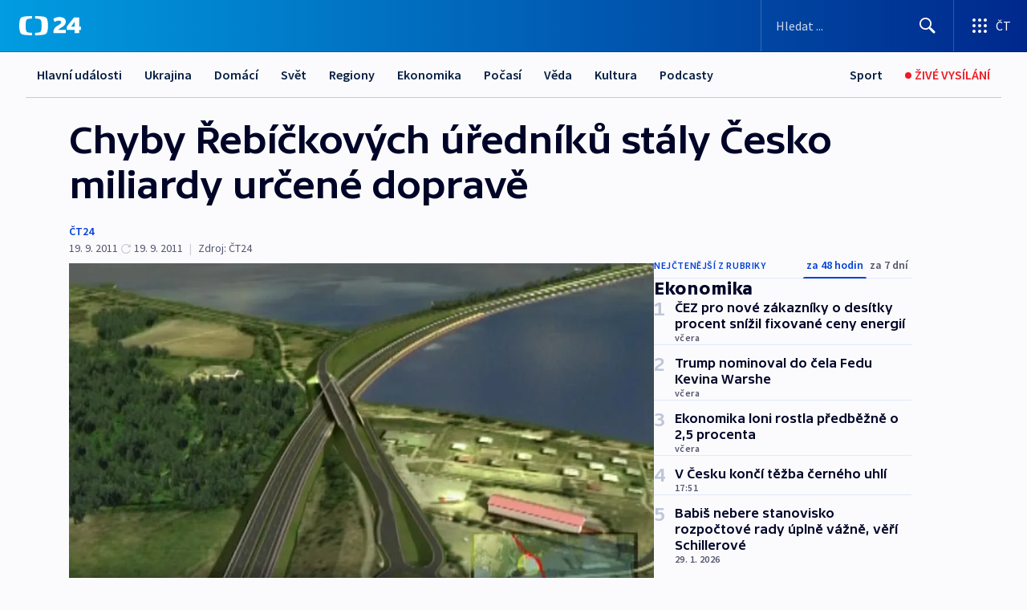

--- FILE ---
content_type: text/html; charset=utf-8
request_url: https://ct24.ceskatelevize.cz/clanek/ekonomika/chyby-rebickovych-uredniku-staly-cesko-miliardy-urcene-doprave-241275
body_size: 69607
content:
<!DOCTYPE html><html lang="cs" data-sentry-element="Html" data-sentry-component="MyDocument" data-sentry-source-file="_document.tsx"><head data-sentry-element="Head" data-sentry-source-file="_document.tsx"><meta charSet="utf-8"/><meta content="initial-scale=1.0, width=device-width" name="viewport" data-sentry-element="meta" data-sentry-source-file="_app.tsx"/><meta name="publisher" content="ČT24, Česká televize" data-sentry-element="meta" data-sentry-source-file="_app.tsx"/><meta name="language" content="cs" data-sentry-element="meta" data-sentry-source-file="_app.tsx"/><meta name="theme-color" content="#ffffff" data-sentry-element="meta" data-sentry-source-file="_app.tsx"/><link rel="icon" href="/static/favicon.ico" sizes="any"/><link rel="icon" type="image/svg+xml" href="/static/favicon.svg"/><link rel="icon" type="image/png" href="/static/favicon.png"/><link rel="apple-touch-icon" href="/static/apple-touch-icon.png"/><link rel="manifest" href="/static/manifest.json"/><link rel="canonical" href="https://ct24.ceskatelevize.cz/clanek/ekonomika/chyby-rebickovych-uredniku-staly-cesko-miliardy-urcene-doprave-241275"/><link rel="stylesheet" href="https://ctfs.ceskatelevize.cz/static/scripts/cmp/v2.1/orestbida/brands/ct24-light.css"/><title>Chyby Řebíčkových úředníků stály Česko miliardy určené dopravě — ČT24 — Česká televize</title><meta name="description" content="Praha - Evropská unie odmítla Česku proplatit dopravní stavby za jedenáct miliard korun. Píše to deník Aktuálně.cz. Jedná se například o dálnici D8, obchvat Nymburka a tři vodní stavby. Vše bude muset zaplatit státní pokladna. Několik let staré chyby exministra dopravy Aleše Řebíčka a jeho úředníků při čerpání evropských dotací přijdou každého Čecha na tisíc korun. Ministr dopravy Pavel Dobeš chce zachránit slíbené dotace z projektů, které Brusel odmítl - připravuje další dopravní stavby, aby nepoužité peníze utratil."/><meta name="robots" content="index, follow"/><meta name="author" content="ČT24"/><meta property="og:title" content="Chyby Řebíčkových úředníků stály Česko miliardy určené dopravě"/><meta property="og:description" content="Praha - Evropská unie odmítla Česku proplatit dopravní stavby za jedenáct miliard korun. Píše to deník Aktuálně.cz. Jedná se například o dálnici D8, obchvat Nymburka a tři vodní stavby. Vše bude muset zaplatit státní pokladna. Několik let staré chyby exministra dopravy Aleše Řebíčka a jeho úředníků při čerpání evropských dotací přijdou každého Čecha na tisíc korun. Ministr dopravy Pavel Dobeš chce zachránit slíbené dotace z projektů, které Brusel odmítl - připravuje další dopravní stavby, aby nepoužité peníze utratil."/><meta property="og:image" content="https://fs2-ct24.ceskatelevize.cz/image/[base64].jpg?width=1280"/><meta property="og:type" content="article"/><script type="application/ld+json">{"@context":"https://schema.org","@type":"Article","headline":"Chyby Řebíčkových úředníků stály Česko miliardy určené dopravě","description":"Praha - Evropská unie odmítla Česku proplatit dopravní stavby za jedenáct miliard korun. Píše to deník Aktuálně.cz. Jedná se například o dálnici D8, obchvat Nymburka a tři vodní stavby. Vše bude muset zaplatit státní pokladna. Několik let staré chyby exministra dopravy Aleše Řebíčka a jeho úředníků při čerpání evropských dotací přijdou každého Čecha na tisíc korun. Ministr dopravy Pavel Dobeš chce zachránit slíbené dotace z projektů, které Brusel odmítl - připravuje další dopravní stavby, aby nepoužité peníze utratil.","datePublished":"2011-09-19T15:44:00+02:00","dateModified":"2011-09-19T18:48:00+02:00","author":[{"@type":"Person","name":"ČT24"}],"publisher":{"@type":"Organization","name":"ČT24 - Česká televize","logo":{"@type":"ImageObject","url":"https://ctfs.ceskatelevize.cz/static/channels/ct24.svg"}},"image":["https://fs2-ct24.ceskatelevize.cz/image/[base64].jpg?width=1024",{"@type":"ImageObject","url":"https://fs2-ct24.ceskatelevize.cz/image/[base64].jpg?width=1024","caption":"Vizualizace dálnice D8","creditText":"Zdroj: ČT24"}],"mainEntityOfPage":{"@type":"WebPage","@id":"https://ct24.ceskatelevize.cz/clanek/ekonomika/chyby-rebickovych-uredniku-staly-cesko-miliardy-urcene-doprave-241275"},"keywords":"Ekonomika, ČT24"}</script><meta name="next-head-count" content="21"/><script id="google-tag-manager" nonce="ODU0MTA1NzUtOGRhMi00NmYwLWFiOTctZmJkMWJhZTZjMWE5" data-sentry-element="Script" data-sentry-source-file="_document.tsx" data-nscript="beforeInteractive">
                        var dataLayer = dataLayer || [];dataLayer.push({
                            "page": { "section": "24" },
                            "app": {"version": "1.74.4", "platform": "Web"}
                        });

                        (function(w,d,s,l,i){w[l]=w[l]||[];w[l].push({'gtm.start':
                        new Date().getTime(),event:'gtm.js'});var f=d.getElementsByTagName(s)[0],
                        j=d.createElement(s),dl=l!='dataLayer'?'&l='+l:'';j.async=true;j.src=
                        'https://www.googletagmanager.com/gtm.js?id='+i+dl;var n=d.querySelector('[nonce]');
                        n&&j.setAttribute('nonce',n.nonce||n.getAttribute('nonce'));f.parentNode.insertBefore(j,f);
                        })(window,document,'script','dataLayer','GTM-WR543Z2');
                  </script><link nonce="ODU0MTA1NzUtOGRhMi00NmYwLWFiOTctZmJkMWJhZTZjMWE5" rel="preload" href="/_next/static/css/ff84497c6c67c161.css" as="style"/><link nonce="ODU0MTA1NzUtOGRhMi00NmYwLWFiOTctZmJkMWJhZTZjMWE5" rel="stylesheet" href="/_next/static/css/ff84497c6c67c161.css" data-n-g=""/><link nonce="ODU0MTA1NzUtOGRhMi00NmYwLWFiOTctZmJkMWJhZTZjMWE5" rel="preload" href="/_next/static/css/cf23267297961e52.css" as="style"/><link nonce="ODU0MTA1NzUtOGRhMi00NmYwLWFiOTctZmJkMWJhZTZjMWE5" rel="stylesheet" href="/_next/static/css/cf23267297961e52.css" data-n-p=""/><link nonce="ODU0MTA1NzUtOGRhMi00NmYwLWFiOTctZmJkMWJhZTZjMWE5" rel="preload" href="/_next/static/css/5563bf4ae16bff67.css" as="style"/><link nonce="ODU0MTA1NzUtOGRhMi00NmYwLWFiOTctZmJkMWJhZTZjMWE5" rel="stylesheet" href="/_next/static/css/5563bf4ae16bff67.css" data-n-p=""/><noscript data-n-css="ODU0MTA1NzUtOGRhMi00NmYwLWFiOTctZmJkMWJhZTZjMWE5"></noscript><script defer="" nonce="ODU0MTA1NzUtOGRhMi00NmYwLWFiOTctZmJkMWJhZTZjMWE5" nomodule="" src="/_next/static/chunks/polyfills-42372ed130431b0a.js"></script><script src="/_next/static/chunks/webpack-499fab30b8e9b614.js" nonce="ODU0MTA1NzUtOGRhMi00NmYwLWFiOTctZmJkMWJhZTZjMWE5" defer=""></script><script src="/_next/static/chunks/framework-df2fc3d29a08040c.js" nonce="ODU0MTA1NzUtOGRhMi00NmYwLWFiOTctZmJkMWJhZTZjMWE5" defer=""></script><script src="/_next/static/chunks/main-a923b3509ccdae0b.js" nonce="ODU0MTA1NzUtOGRhMi00NmYwLWFiOTctZmJkMWJhZTZjMWE5" defer=""></script><script src="/_next/static/chunks/pages/_app-c2a4bd723eaa6e88.js" nonce="ODU0MTA1NzUtOGRhMi00NmYwLWFiOTctZmJkMWJhZTZjMWE5" defer=""></script><script src="/_next/static/chunks/2852872c-095e82de10fae69e.js" nonce="ODU0MTA1NzUtOGRhMi00NmYwLWFiOTctZmJkMWJhZTZjMWE5" defer=""></script><script src="/_next/static/chunks/75fc9c18-c433d48982ca9a30.js" nonce="ODU0MTA1NzUtOGRhMi00NmYwLWFiOTctZmJkMWJhZTZjMWE5" defer=""></script><script src="/_next/static/chunks/86-353db38eb9faeaaf.js" nonce="ODU0MTA1NzUtOGRhMi00NmYwLWFiOTctZmJkMWJhZTZjMWE5" defer=""></script><script src="/_next/static/chunks/7402-4bd48e3805c30e21.js" nonce="ODU0MTA1NzUtOGRhMi00NmYwLWFiOTctZmJkMWJhZTZjMWE5" defer=""></script><script src="/_next/static/chunks/5282-75d042eb512bfebd.js" nonce="ODU0MTA1NzUtOGRhMi00NmYwLWFiOTctZmJkMWJhZTZjMWE5" defer=""></script><script src="/_next/static/chunks/1717-e987c59798af39f8.js" nonce="ODU0MTA1NzUtOGRhMi00NmYwLWFiOTctZmJkMWJhZTZjMWE5" defer=""></script><script src="/_next/static/chunks/3362-6562fde6b73869c6.js" nonce="ODU0MTA1NzUtOGRhMi00NmYwLWFiOTctZmJkMWJhZTZjMWE5" defer=""></script><script src="/_next/static/chunks/7444-e60ad12959b52b0e.js" nonce="ODU0MTA1NzUtOGRhMi00NmYwLWFiOTctZmJkMWJhZTZjMWE5" defer=""></script><script src="/_next/static/chunks/3028-230b156353cc7673.js" nonce="ODU0MTA1NzUtOGRhMi00NmYwLWFiOTctZmJkMWJhZTZjMWE5" defer=""></script><script src="/_next/static/chunks/4035-8e9f8e7f61c25e84.js" nonce="ODU0MTA1NzUtOGRhMi00NmYwLWFiOTctZmJkMWJhZTZjMWE5" defer=""></script><script src="/_next/static/chunks/2990-c4a5924cbbc9537c.js" nonce="ODU0MTA1NzUtOGRhMi00NmYwLWFiOTctZmJkMWJhZTZjMWE5" defer=""></script><script src="/_next/static/chunks/pages/article/%5B...slug%5D-afd7053a204357b7.js" nonce="ODU0MTA1NzUtOGRhMi00NmYwLWFiOTctZmJkMWJhZTZjMWE5" defer=""></script><script src="/_next/static/OpyWYP0HGrmu6p2c-_9AV/_buildManifest.js" nonce="ODU0MTA1NzUtOGRhMi00NmYwLWFiOTctZmJkMWJhZTZjMWE5" defer=""></script><script src="/_next/static/OpyWYP0HGrmu6p2c-_9AV/_ssgManifest.js" nonce="ODU0MTA1NzUtOGRhMi00NmYwLWFiOTctZmJkMWJhZTZjMWE5" defer=""></script><style nonce="ODU0MTA1NzUtOGRhMi00NmYwLWFiOTctZmJkMWJhZTZjMWE5">.ctg-header__wrapper {
  width: 100%;
  content: a;
  box-sizing: border-box;
  background-color: #fff;
}
.ctg-header__document-disable-scroll-local {}
@media screen and (max-width: 767px) {
  .ctg-header__document-disable-scroll-local {
    overflow: hidden !important;
    touch-action: none;
    overscroll-behavior: none;
    -webkit-overflow-scrolling: none;
  }
}
  .ctg-header__body-disable-scroll-local {  }
@media screen and (max-width: 767px) {
  .ctg-header__body-disable-scroll-local {
    overflow: hidden !important;
    touch-action: none;
    overscroll-behavior: none;
    -webkit-overflow-scrolling: none;
  }
}
  .ctg-header__document-disable-scroll-global {  }
@media screen and (max-width: 427px) {
  .ctg-header__document-disable-scroll-global {
    overflow: hidden !important;
    touch-action: none;
    overscroll-behavior: none;
    -webkit-overflow-scrolling: none;
  }
}
  .ctg-header__body-disable-scroll-global {  }
@media screen and (max-width: 427px) {
  .ctg-header__body-disable-scroll-global {
    overflow: hidden !important;
    touch-action: none;
    overscroll-behavior: none;
    -webkit-overflow-scrolling: none;
  }
}
  .ctg-header__document-disable-scroll-local-d2 {  }
@media screen and (max-width: 767px) {
  .ctg-header__document-disable-scroll-local-d2 {
    padding-right: 0px !important;
  }
}
  .ctg-header__document-disable-scroll-global-d4 {  }
@media screen and (max-width: 427px) {
  .ctg-header__document-disable-scroll-global-d4 {
    padding-right: 0px !important;
  }
}
  .ctg-header__inset-focus-visible {  }
  .ctg-header__context-menu-item-disabled {  }
  .ctg-header__context-menu-item.ctg-header__context-menu-item-disabled .ctg-header__context-menu-item-link, .ctg-header__context-menu-item.ctg-header__context-menu-item-disabled .ctg-header__context-menu-item-link:hover {
    cursor: auto;
  }
  .ctg-header__context-menu-item-active {  }
  .ctg-header__context-menu-item.ctg-header__context-menu-item-active .ctg-header__context-menu-item-link {
    cursor: default;
    font-family: SourceSansPro, sans-serif;
    font-weight: 600;
  }
  .ctg-header__context-menu-item-link {
    display: flex;
    padding: 9px 26px 9px;
    font-size: 1rem;
    align-items: center;
    font-family: SourceSansPro, sans-serif;
    line-height: 1.375rem;
    letter-spacing: 0;
    vertical-align: sub;
  }
  .ctg-header__context-menu-item:not(.ctg-header__context-menu-item-disabled) .ctg-header__context-menu-item-link:hover {  }
  .ctg-header__context-menu-item-link:hover {
    text-decoration: none;
  }
  .ctg-header__profile-name {  }
  .ctg-header__profile-name + ul li:first-child .ctg-header__context-menu-item-link {
    padding: 0 24px 9px;
  }
  .ctg-header__profile-name + ul li:first-child .ctg-header__context-menu-item-link:hover {
    text-decoration: underline;
    background-color: #fff;
  }
  .ctg-header__context-menu-item-link-is-not {  }
  .ctg-header__context-menu-item-link.ctg-header__context-menu-item-link-is-not {
    outline: none;
  }
  .ctg-header__context-menu-item-link.ctg-header__context-menu-item-link-is-not.focus-visible {
    box-shadow: 0px 0px 0px 2px #60a0ff;
  }
  .ctg-header__context-menu-item {
    color: #393939;
    width: 100%;
    padding: 0;
    max-width: 100%;
    list-style: none;
  }
  .ctg-header__context-menu-item > span {
    display: flex;
    align-items: center;
  }
  .ctg-header__context-menu-item > span > svg {
    fill: currentColor;
    flex: 0 0 auto;
    width: 20px;
    height: 20px;
    margin: 0 8px 0 -28px;
  }
  .ctg-header__context-menu-icon {
    width: 20px;
    display: flex;
    align-items: center;
    margin-right: 18px;
  }
  .ctg-header__context-menu-item-disabled-d0 {  }
  .ctg-header__context-menu-item.ctg-header__context-menu-item-disabled-d0 .ctg-header__context-menu-item-link, .ctg-header__context-menu-item.ctg-header__context-menu-item-disabled-d0 .ctg-header__context-menu-item-link:hover {
    background-color: transparent;
    color: #8d8d8d;
  }
  .ctg-header__context-menu-item-active-d1 {  }
  .ctg-header__context-menu-item.ctg-header__context-menu-item-active-d1 .ctg-header__context-menu-item-link {
    color: #000000;
  }
  .ctg-header__context-menu-item-link-d2 {
    color: #041e42;
  }
  .ctg-header__context-menu-item:not(.ctg-header__context-menu-item-disabled) .ctg-header__context-menu-item-link-d2:hover {
    color: #000000;
    background-color: #f4f4f4;
  }
  .ctg-header__context-menu-item-disabled-d3 {  }
  .ctg-header__context-menu-item.ctg-header__context-menu-item-disabled-d3 .ctg-header__context-menu-item-link, .ctg-header__context-menu-item.ctg-header__context-menu-item-disabled-d3 .ctg-header__context-menu-item-link:hover {
    background-color: transparent;
    color: #8d8d8d;
  }
  .ctg-header__context-menu-item-active-d4 {  }
  .ctg-header__context-menu-item.ctg-header__context-menu-item-active-d4 .ctg-header__context-menu-item-link {
    color: #000000;
  }
  .ctg-header__context-menu-item-link-d5 {
    color: #041e42;
  }
  .ctg-header__context-menu-item:not(.ctg-header__context-menu-item-disabled) .ctg-header__context-menu-item-link-d5:hover {
    color: #000000;
    background-color: #f4f4f4;
  }
  .ctg-header__context-menu-item-disabled-d6 {  }
  .ctg-header__context-menu-item.ctg-header__context-menu-item-disabled-d6 .ctg-header__context-menu-item-link, .ctg-header__context-menu-item.ctg-header__context-menu-item-disabled-d6 .ctg-header__context-menu-item-link:hover {
    background-color: transparent;
    color: #8d8d8d;
  }
  .ctg-header__context-menu-item-active-d7 {  }
  .ctg-header__context-menu-item.ctg-header__context-menu-item-active-d7 .ctg-header__context-menu-item-link {
    color: #000000;
  }
  .ctg-header__context-menu-item-link-d8 {
    color: #041e42;
  }
  .ctg-header__context-menu-item:not(.ctg-header__context-menu-item-disabled) .ctg-header__context-menu-item-link-d8:hover {
    color: #000000;
    background-color: #f4f4f4;
  }
  .ctg-header__context-menu-item-disabled-d9 {  }
  .ctg-header__context-menu-item.ctg-header__context-menu-item-disabled-d9 .ctg-header__context-menu-item-link, .ctg-header__context-menu-item.ctg-header__context-menu-item-disabled-d9 .ctg-header__context-menu-item-link:hover {
    background-color: transparent;
    color: #8d8d8d;
  }
  .ctg-header__context-menu-item-active-d10 {  }
  .ctg-header__context-menu-item.ctg-header__context-menu-item-active-d10 .ctg-header__context-menu-item-link {
    color: #000000;
  }
  .ctg-header__context-menu-item-link-d11 {
    color: #041e42;
  }
  .ctg-header__context-menu-item:not(.ctg-header__context-menu-item-disabled) .ctg-header__context-menu-item-link-d11:hover {
    color: #000000;
    background-color: #f4f4f4;
  }
  .ctg-header__context-menu-item-disabled-d12 {  }
  .ctg-header__context-menu-item.ctg-header__context-menu-item-disabled-d12 .ctg-header__context-menu-item-link, .ctg-header__context-menu-item.ctg-header__context-menu-item-disabled-d12 .ctg-header__context-menu-item-link:hover {
    background-color: transparent;
    color: #8d8d8d;
  }
  .ctg-header__context-menu-item-active-d13 {  }
  .ctg-header__context-menu-item.ctg-header__context-menu-item-active-d13 .ctg-header__context-menu-item-link {
    color: #000000;
  }
  .ctg-header__context-menu-item-link-d14 {
    color: #041e42;
  }
  .ctg-header__context-menu-item:not(.ctg-header__context-menu-item-disabled) .ctg-header__context-menu-item-link-d14:hover {
    color: #000000;
    background-color: #f4f4f4;
  }
  .ctg-header__context-menu-item-disabled-d15 {  }
  .ctg-header__context-menu-item.ctg-header__context-menu-item-disabled-d15 .ctg-header__context-menu-item-link, .ctg-header__context-menu-item.ctg-header__context-menu-item-disabled-d15 .ctg-header__context-menu-item-link:hover {
    background-color: transparent;
    color: #8d8d8d;
  }
  .ctg-header__context-menu-item-active-d16 {  }
  .ctg-header__context-menu-item.ctg-header__context-menu-item-active-d16 .ctg-header__context-menu-item-link {
    color: #000000;
  }
  .ctg-header__context-menu-item-link-d17 {
    color: #041e42;
  }
  .ctg-header__context-menu-item:not(.ctg-header__context-menu-item-disabled) .ctg-header__context-menu-item-link-d17:hover {
    color: #000000;
    background-color: #f4f4f4;
  }
  .ctg-header__context-menu-item-disabled-d18 {  }
  .ctg-header__context-menu-item.ctg-header__context-menu-item-disabled-d18 .ctg-header__context-menu-item-link, .ctg-header__context-menu-item.ctg-header__context-menu-item-disabled-d18 .ctg-header__context-menu-item-link:hover {
    background-color: transparent;
    color: #8d8d8d;
  }
  .ctg-header__context-menu-item-active-d19 {  }
  .ctg-header__context-menu-item.ctg-header__context-menu-item-active-d19 .ctg-header__context-menu-item-link {
    color: #000000;
  }
  .ctg-header__context-menu-item-link-d20 {
    color: #041e42;
  }
  .ctg-header__context-menu-item:not(.ctg-header__context-menu-item-disabled) .ctg-header__context-menu-item-link-d20:hover {
    color: #000000;
    background-color: #f4f4f4;
  }
  .ctg-header__context-menu-item-disabled-d21 {  }
  .ctg-header__context-menu-item.ctg-header__context-menu-item-disabled-d21 .ctg-header__context-menu-item-link, .ctg-header__context-menu-item.ctg-header__context-menu-item-disabled-d21 .ctg-header__context-menu-item-link:hover {
    background-color: transparent;
    color: #8d8d8d;
  }
  .ctg-header__context-menu-item-active-d22 {  }
  .ctg-header__context-menu-item.ctg-header__context-menu-item-active-d22 .ctg-header__context-menu-item-link {
    color: #000000;
  }
  .ctg-header__context-menu-item-link-d23 {
    color: #041e42;
  }
  .ctg-header__context-menu-item:not(.ctg-header__context-menu-item-disabled) .ctg-header__context-menu-item-link-d23:hover {
    color: #000000;
    background-color: #f4f4f4;
  }
  .ctg-header__context-menu-item-disabled-d24 {  }
  .ctg-header__context-menu-item.ctg-header__context-menu-item-disabled-d24 .ctg-header__context-menu-item-link, .ctg-header__context-menu-item.ctg-header__context-menu-item-disabled-d24 .ctg-header__context-menu-item-link:hover {
    background-color: transparent;
    color: #8d8d8d;
  }
  .ctg-header__context-menu-item-active-d25 {  }
  .ctg-header__context-menu-item.ctg-header__context-menu-item-active-d25 .ctg-header__context-menu-item-link {
    color: #000000;
  }
  .ctg-header__context-menu-item-link-d26 {
    color: #041e42;
  }
  .ctg-header__context-menu-item:not(.ctg-header__context-menu-item-disabled) .ctg-header__context-menu-item-link-d26:hover {
    color: #000000;
    background-color: #f4f4f4;
  }
  .ctg-header__context-menu-item-disabled-d27 {  }
  .ctg-header__context-menu-item.ctg-header__context-menu-item-disabled-d27 .ctg-header__context-menu-item-link, .ctg-header__context-menu-item.ctg-header__context-menu-item-disabled-d27 .ctg-header__context-menu-item-link:hover {
    background-color: transparent;
    color: #8d8d8d;
  }
  .ctg-header__context-menu-item-active-d28 {  }
  .ctg-header__context-menu-item.ctg-header__context-menu-item-active-d28 .ctg-header__context-menu-item-link {
    color: #000000;
  }
  .ctg-header__context-menu-item-link-d29 {
    color: #041e42;
  }
  .ctg-header__context-menu-item:not(.ctg-header__context-menu-item-disabled) .ctg-header__context-menu-item-link-d29:hover {
    color: #000000;
    background-color: #f4f4f4;
  }
  .ctg-header__context-menu-item-disabled-d30 {  }
  .ctg-header__context-menu-item.ctg-header__context-menu-item-disabled-d30 .ctg-header__context-menu-item-link, .ctg-header__context-menu-item.ctg-header__context-menu-item-disabled-d30 .ctg-header__context-menu-item-link:hover {
    background-color: transparent;
    color: #8d8d8d;
  }
  .ctg-header__context-menu-item-active-d31 {  }
  .ctg-header__context-menu-item.ctg-header__context-menu-item-active-d31 .ctg-header__context-menu-item-link {
    color: #000000;
  }
  .ctg-header__context-menu-item-link-d32 {
    color: #041e42;
  }
  .ctg-header__context-menu-item:not(.ctg-header__context-menu-item-disabled) .ctg-header__context-menu-item-link-d32:hover {
    color: #000000;
    background-color: #f4f4f4;
  }
  .ctg-header__context-menu-item-disabled-d33 {  }
  .ctg-header__context-menu-item.ctg-header__context-menu-item-disabled-d33 .ctg-header__context-menu-item-link, .ctg-header__context-menu-item.ctg-header__context-menu-item-disabled-d33 .ctg-header__context-menu-item-link:hover {
    background-color: transparent;
    color: #8d8d8d;
  }
  .ctg-header__context-menu-item-active-d34 {  }
  .ctg-header__context-menu-item.ctg-header__context-menu-item-active-d34 .ctg-header__context-menu-item-link {
    color: #000000;
  }
  .ctg-header__context-menu-item-link-d35 {
    color: #041e42;
  }
  .ctg-header__context-menu-item:not(.ctg-header__context-menu-item-disabled) .ctg-header__context-menu-item-link-d35:hover {
    color: #000000;
    background-color: #f4f4f4;
  }
  .ctg-header__context-menu-item-disabled-d36 {  }
  .ctg-header__context-menu-item.ctg-header__context-menu-item-disabled-d36 .ctg-header__context-menu-item-link, .ctg-header__context-menu-item.ctg-header__context-menu-item-disabled-d36 .ctg-header__context-menu-item-link:hover {
    background-color: transparent;
    color: #8d8d8d;
  }
  .ctg-header__context-menu-item-active-d37 {  }
  .ctg-header__context-menu-item.ctg-header__context-menu-item-active-d37 .ctg-header__context-menu-item-link {
    color: #000000;
  }
  .ctg-header__context-menu-item-link-d38 {
    color: #041e42;
  }
  .ctg-header__context-menu-item:not(.ctg-header__context-menu-item-disabled) .ctg-header__context-menu-item-link-d38:hover {
    color: #000000;
    background-color: #f4f4f4;
  }
  .ctg-header__local-menu-mobile-nav {
    width: 100%;
    display: none;
    position: relative;
    box-shadow: 0px 1px 3px rgba(0, 0, 0, 0.2), 0px 12px 24px -8px rgba(0, 0, 0, 0.15);
    margin-left: auto;
    background-color: #fff;
  }
  .ctg-header__local-menu-mobile-nav .ctg-header__context-menu {
    width: 100%;
    padding: 16px 0;
    box-shadow: none;
    background-color: transparent;
  }
  .ctg-header__local-menu-mobile-nav .ctg-header__context-menu li.ctg-header__context-menu-item-active > a, .ctg-header__local-menu-mobile-nav .ctg-header__context-menu li.ctg-header__context-menu-item-active > span, .ctg-header__local-menu-mobile-nav .ctg-header__context-menu li > a:hover {
    color: #041e42;
  }
  .ctg-header__local-menu-mobile-nav .ctg-header__context-menu li:not(.ctg-header__context-menu-item-disabled) > a:hover, .ctg-header__local-menu-mobile-nav .ctg-header__context-menu li:not(.ctg-header__context-menu-item-disabled) > span.ctg-header__local-menu-mobile-nav .ctg-header__context-menu li:not(.ctg-header__context-menu-item-disabled):hover {
    background-color: #f4f4f4;
  }
  .ctg-header__local-menu-mobile-nav-visible {
    display: block;
  }
  .ctg-header__local-menu-mobile-nav-wrapper {
    top: 105px;
    left: 0;
    width: 100%;
    height: calc(100% - 105px);
    padding: 0;
    z-index: 101;
    overflow: auto;
    position: fixed;
    visibility: hidden;
    background-color: rgba(0, 0, 0, .3);
  }
  .ctg-header__local-menu-mobile-nav-wrapper-visible {
    visibility: visible;
  }
  .ctg-header__local-menu-mobile-button-wrapper {
    color: inherit;
    display: flex;
    align-items: center;
  }
  .ctg-header__local-menu-mobile-button-wrapper > button {
    color: inherit;
    display: flex;
    padding: 10px 16px;
    align-items: center;
  }
  .ctg-header__local-menu-mobile-button > svg {
    color: inherit;
    width: 24px;
    height: 24px;
    margin-right: 4px;
  }
  .ctg-header__local-menu-mobile-button > span {
    color: inherit;
    font-size: 1rem;
    font-family: SourceSansPro, sans-serif;
    line-height: 1;
  }
  .ctg-header__inset-focus-visible {  }
  .ctg-header__hotlink-nav-list-item {
    position: relative;
  }
@media (max-width: 767px) {
  .ctg-header__hotlink-nav-list-item {
    border-left: 1px solid rgba(0, 0, 0, 0.2);
  }
}
  .ctg-header__hotlink-nav-list-item > a, .ctg-header__hotlink-nav-list-item > button, .ctg-header__hotlink-nav-list-item > span {
    height: 100%;
    margin: 0;
    display: flex;
    position: relative;
    font-size: 16px;
    box-sizing: border-box;
    transition: backgroundColor 150ms, borderColor 150ms,color 150ms;
    align-items: center;
    font-family: SourceSansPro, sans-serif;
    font-weight: 600;
    line-height: 1.314rem;
    padding-top: 5px;
    white-space: nowrap;
    padding-left: 14px;
    padding-right: 14px;
    letter-spacing: normal;
    padding-bottom: 5px;
    justify-content: center;
    text-decoration: none;
  }
  .ctg-header__hotlink-nav-list-item > span {
    cursor: default;
  }
  .ctg-header__hotlink-nav-list-item > a svg, .ctg-header__hotlink-nav-list-item > button svg, .ctg-header__hotlink-nav-list-item > span svg {
    margin-right: 4px;
  }
  .ctg-header__hotlink-nav-list-item-active.ctg-header__hotlink-nav-list-item > a svg, .ctg-header__hotlink-nav-list-item-active.ctg-header__hotlink-nav-list-item > button svg, .ctg-header__hotlink-nav-list-item-active.ctg-header__hotlink-nav-list-item > span svg {  }
  .ctg-header__hotlink-nav-list-item-active.ctg-header__hotlink-nav-list-item > a, .ctg-header__hotlink-nav-list-item-active.ctg-header__hotlink-nav-list-item > button, .ctg-header__hotlink-nav-list-item-active.ctg-header__hotlink-nav-list-item > span {  }
@media (hover: hover) {
  .ctg-header__hotlink-nav-list-item > a, .ctg-header__hotlink-nav-list-item > button, .ctg-header__hotlink-nav-list-item > span {  }
  .ctg-header__hotlink-nav-list-item > a:hover svg, .ctg-header__hotlink-nav-list-item > button:hover svg, .ctg-header__hotlink-nav-list-item > span:hover svg {  }
  .ctg-header__hotlink-nav-list-item > a:hover, .ctg-header__hotlink-nav-list-item > button:hover, .ctg-header__hotlink-nav-list-item > span:hover {
    text-decoration: none;
  }
}
  .ctg-header__hotlink-nav-list-item-active {  }
  .ctg-header__hotlink-nav-list-item-active:before {
    left: 50%;
    width: 0;
    bottom: -6px;
    height: 0;
    content: "";
    position: absolute;
    border-left: 6px solid transparent;
    margin-left: -6px;
    border-right: 6px solid transparent;
  }
  .ctg-header__hotlink-nav-list-item-d0 {  }
  .ctg-header__hotlink-nav-list-item-d0 > a, .ctg-header__hotlink-nav-list-item-d0 > button, .ctg-header__hotlink-nav-list-item-d0 > span {
    background-color: transparent;
    color: #041e42;
  }
  .ctg-header__hotlink-nav-list-item-d0 > a svg, .ctg-header__hotlink-nav-list-item-d0 > button svg, .ctg-header__hotlink-nav-list-item-d0 > span svg {
    color: inherit;
  }
  .ctg-header__hotlink-nav-list-item-active.ctg-header__hotlink-nav-list-item-d0 > a svg, .ctg-header__hotlink-nav-list-item-active.ctg-header__hotlink-nav-list-item-d0 > button svg, .ctg-header__hotlink-nav-list-item-active.ctg-header__hotlink-nav-list-item-d0 > span svg {
    color: inherit;
  }
  .ctg-header__hotlink-nav-list-item-active.ctg-header__hotlink-nav-list-item-d0 > a, .ctg-header__hotlink-nav-list-item-active.ctg-header__hotlink-nav-list-item-d0 > button, .ctg-header__hotlink-nav-list-item-active.ctg-header__hotlink-nav-list-item-d0 > span {
    background-color: #041e42;
    color: #fff;
    border-color: #041e42;
  }
@media (hover: hover) {
  .ctg-header__hotlink-nav-list-item-d0 > a, .ctg-header__hotlink-nav-list-item-d0 > button, .ctg-header__hotlink-nav-list-item-d0 > span {  }
  .ctg-header__hotlink-nav-list-item-d0 > a:hover svg, .ctg-header__hotlink-nav-list-item-d0 > button:hover svg, .ctg-header__hotlink-nav-list-item-d0 > span:hover svg {
    color: inherit;
  }
  .ctg-header__hotlink-nav-list-item-d0 > a:hover, .ctg-header__hotlink-nav-list-item-d0 > button:hover, .ctg-header__hotlink-nav-list-item-d0 > span:hover {
    background-color: #041e42;
    color: #fff;
    border-color: #041e42;
  }
}
  .ctg-header__hotlink-nav-list-item-active-d2 {  }
  .ctg-header__hotlink-nav-list-item-active-d2:before {
    border-top: 6px solid #041e42;
  }
  .ctg-header__hotlink-nav-list-item-d3 {  }
  .ctg-header__hotlink-nav-list-item-d3 > a, .ctg-header__hotlink-nav-list-item-d3 > button, .ctg-header__hotlink-nav-list-item-d3 > span {
    background-color: transparent;
    color: #041e42;
  }
  .ctg-header__hotlink-nav-list-item-d3 > a svg, .ctg-header__hotlink-nav-list-item-d3 > button svg, .ctg-header__hotlink-nav-list-item-d3 > span svg {
    color: inherit;
  }
  .ctg-header__hotlink-nav-list-item-active.ctg-header__hotlink-nav-list-item-d3 > a svg, .ctg-header__hotlink-nav-list-item-active.ctg-header__hotlink-nav-list-item-d3 > button svg, .ctg-header__hotlink-nav-list-item-active.ctg-header__hotlink-nav-list-item-d3 > span svg {
    color: inherit;
  }
  .ctg-header__hotlink-nav-list-item-active.ctg-header__hotlink-nav-list-item-d3 > a, .ctg-header__hotlink-nav-list-item-active.ctg-header__hotlink-nav-list-item-d3 > button, .ctg-header__hotlink-nav-list-item-active.ctg-header__hotlink-nav-list-item-d3 > span {
    background-color: #041e42;
    color: #fff;
    border-color: #041e42;
  }
@media (hover: hover) {
  .ctg-header__hotlink-nav-list-item-d3 > a, .ctg-header__hotlink-nav-list-item-d3 > button, .ctg-header__hotlink-nav-list-item-d3 > span {  }
  .ctg-header__hotlink-nav-list-item-d3 > a:hover svg, .ctg-header__hotlink-nav-list-item-d3 > button:hover svg, .ctg-header__hotlink-nav-list-item-d3 > span:hover svg {
    color: inherit;
  }
  .ctg-header__hotlink-nav-list-item-d3 > a:hover, .ctg-header__hotlink-nav-list-item-d3 > button:hover, .ctg-header__hotlink-nav-list-item-d3 > span:hover {
    background-color: #041e42;
    color: #fff;
    border-color: #041e42;
  }
}
  .ctg-header__hotlink-nav-list-item-active-d5 {  }
  .ctg-header__hotlink-nav-list-item-active-d5:before {
    border-top: 6px solid #041e42;
  }
  .ctg-header__hotlink-nav-list {
    height: 100%;
    margin: 0;
    display: flex;
    padding: 0;
    position: relative;
    list-style-type: none;
  }
  .ctg-header__hotlink-nav-button-container {
    position: relative;
  }
  .ctg-header__local-menu-nav-list-item {
    position: relative;
    max-width: 235px;
  }
  .ctg-header__local-menu-nav-list-item > a, .ctg-header__local-menu-nav-list-item > button, .ctg-header__local-menu-nav-list-item > span {
    color: #041e42;
    height: 57px;
    margin: 0;
    display: block;
    padding: 0 14px;
    overflow: hidden;
    position: relative;
    font-size: 1rem;
    box-sizing: border-box;
    transition: background-color 150ms, border-color 150ms,color 150ms;
    font-family: SourceSansPro, sans-serif;
    font-weight: 600;
    line-height: 57px;
    white-space: nowrap;
    text-overflow: ellipsis;
    letter-spacing: normal;
    text-decoration: none;
  }
  .ctg-header__local-menu-nav-list-item > span {
    cursor: default;
  }
  .ctg-header__local-menu-nav-list-item a {
    text-decoration: none;
  }
  .ctg-header__local-menu-nav-list-item-active.ctg-header__local-menu-nav-list-item > a, .ctg-header__local-menu-nav-list-item > a:hover, .ctg-header__local-menu-nav-list-item-active.ctg-header__local-menu-nav-list-item > button, .ctg-header__local-menu-nav-list-item > button:hover, .ctg-header__local-menu-nav-list-item-active.ctg-header__local-menu-nav-list-item > span, .ctg-header__local-menu-nav-list-item > span:hover {
    color: #fff;
    border-color: #041e42;
    text-decoration: none;
    background-color: #041e42;
  }
  .ctg-header__local-menu-nav-list-item-active:before {
    left: 50%;
    width: 0;
    bottom: -6px;
    height: 0;
    content: "";
    position: absolute;
    border-top: 6px solid #041e42;
    border-left: 6px solid transparent;
    margin-left: -6px;
    border-right: 6px solid transparent;
  }
  .ctg-header__local-menu-nav.ctg-header__local-menu-nav-gradient {
    mask-size: auto;
    mask-image: linear-gradient( to right, black calc(100% - 150px), transparent calc(100% - 100px));
    mask-repeat: no-repeat, no-repeat;
    mask-position: 0 0, 100% 0;
    -webkit-mask-size: auto;
    -webkit-mask-image: linear-gradient( to right, black calc(100% - 150px), transparent calc(100% - 100px));
    -webkit-mask-repeat: no-repeat, no-repeat;
    -webkit-mask-position: 0 0, 100% 0;
  }
  .ctg-header__local-menu-nav-list {
    width: fit-content;
    margin: 0;
    display: flex;
    padding: 0;
    position: relative;
    list-style-type: none;
  }
  .ctg-header__local-menu-nav-button-container {
    position: relative;
  }
  .ctg-header__local-menu-nav-button-container .ctg-header__context-menu {
    left: -30px;
  }
  .ctg-header__local-menu-nav-button:before {
    left: 50%;
    bottom: -6px;
    height: 0;
    content: "";
    display: block;
    opacity: 0;
    z-index: 2;
    position: absolute;
    transform: translateX(-50%);
    border-top: 6px solid #041e42;
    transition: opacity .150ms ease;
    border-left: 6px solid transparent;
    border-right: 6px solid transparent;
    pointer-events: none;
  }
  .ctg-header__local-menu-nav-button:hover {
    cursor: pointer;
  }
  .ctg-header__local-menu-nav-button-active {
    color: #fff !important;
    background-color: #041e42;
  }
  .ctg-header__local-menu-nav-button-active:before {
    opacity: 1;
  }
  .ctg-header__local-menu-nav-button-active.dark {
    color: #041e42 !important;
    background-color: #fff !important;
  }
  .ctg-header__local-menu-nav-button-active.dark:before {
    border-top: 6px solid #fff;
  }
  .ctg-header__local-menu-wrapper {
    position: relative;
  }
@media screen and (min-width: 768px) {
  .ctg-header__local-menu-wrapper {
    margin: 0 auto;
    padding: 0 24px;
    max-width: 1168px;
  }
}
  .ctg-header__local-menu {
    height: 49px;
    display: grid;
    z-index: 1;
    position: relative;
    box-sizing: border-box;
    align-items: center;
    border-bottom: 1px solid rgba(0, 0, 0, 0.2);
    justify-content: stretch;
    grid-template-columns: 1fr min-content min-content;
  }
@media screen and (min-width: 768px) {
  .ctg-header__local-menu {
    height: 57px;
    max-width: 100%;
    grid-template-rows: 57px;
    grid-template-columns: minmax(0, 100%) min-content min-content;
  }
  .ctg-header__local-menu.secondaryMenu {
    height: auto;
  }
}
  .ctg-header__local-menu.hideBottomLine {
    height: 48px;
    border-bottom: 0;
  }
@media screen and (min-width: 768px) {
  .ctg-header__local-menu.hideBottomLine {
    height: 56px;
    grid-template-rows: 56px;
  }
}
  .ctg-header__local-menu-secondary-wrapper {
    width: 100%;
  }
  .ctg-header__local-nav-wrapper {
    display: none;
  }
@media screen and (min-width: 768px) {
  .ctg-header__local-nav-wrapper {
    display: block;
    position: relative;
  }
}
  .ctg-header__hotlink-nav-wrapper {
    height: 100%;
    position: relative;
  }
@media screen and (min-width: 768px) {
  .ctg-header__hotlink-nav-wrapper {
    display: block;
    position: relative;
  }
}
  .ctg-header__local-menu-mobile-button-wrapper {
    height: 100%;
  }
@media screen and (min-width: 768px) {
  .ctg-header__local-menu-mobile-button-wrapper {
    display: none;
  }
}
  .ctg-header__local-menu-mobile-button-wrapper .ctg-header__local-menu-mobile-button {
    width: 100%;
    height: 100%;
  }
  .ctg-header__local-menu-mobile-button-wrapper .ctg-header__local-menu-mobile-button.ctg-header__local-menu-mobile-button-active {
    background-color: rgba(0, 0, 0, 0.04);
  }
@media (hover: hover) {
  .ctg-header__local-menu-mobile-button-wrapper .ctg-header__local-menu-mobile-button:hover {
    color: #fff;
    background-color: #041e42;
  }
  .inverted .ctg-header__local-menu-mobile-button-wrapper .ctg-header__local-menu-mobile-button:hover {
    color: #fff;
    background-color: transparent;
  }
}
  .ctg-header__header-dark .ctg-header__local-menu-nav-list-item > a, .ctg-header__header-dark .ctg-header__local-menu-nav-list-item > button, .ctg-header__header-dark .ctg-header__local-menu-nav-list-item > span {
    color: #fff;
  }
  .ctg-header__header-dark .ctg-header__local-menu-nav-list-item.ctg-header__local-menu-nav-list-item-active > a, .ctg-header__header-dark .ctg-header__local-menu-nav-list-item.ctg-header__local-menu-nav-list-item-active > button, .ctg-header__header-dark .ctg-header__local-menu-nav-list-item.ctg-header__local-menu-nav-list-item-active > span {
    color: #041e42;
    border-color: #fff;
    background-color: #fff;
  }
  .ctg-header__header-dark .ctg-header__local-menu-nav-list-item.ctg-header__local-menu-nav-list-item-active:before {
    border-top-color: #fff;
  }
  .ctg-header__header-dark .ctg-header__local-menu-nav-list-item > a:hover, .ctg-header__header-dark .ctg-header__local-menu-nav-list-item > button:hover, .ctg-header__header-dark .ctg-header__local-menu-nav-list-item > span:hover {
    color: #041e42;
    border-color: #fff;
    background-color: #fff;
  }
  .ctg-header__header-dark .ctg-header__hotlink-nav-list-item > a, .ctg-header__header-dark .ctg-header__hotlink-nav-list-item > button, .ctg-header__header-dark .ctg-header__hotlink-nav-list-item > span {
    color: #fff;
  }
@media screen and (max-width: 767px) {
  .ctg-header__header-dark .ctg-header__hotlink-nav-list-item {
    border-color: rgba(255, 255, 255, 0.2);;
  }
}
  .ctg-header__header-dark .ctg-header__hotlink-nav-list-item.ctg-header__hotlink-nav-list-item-active > a, .ctg-header__header-dark .ctg-header__hotlink-nav-list-item.ctg-header__hotlink-nav-list-item-active > button, .ctg-header__header-dark .ctg-header__hotlink-nav-list-item.ctg-header__hotlink-nav-list-item-active > span {
    color: #041e42;
    border-color: #fff;
    background-color: #fff;
  }
  .ctg-header__header-dark .ctg-header__hotlink-nav-list-item.ctg-header__hotlink-nav-list-item-active > a:before, .ctg-header__header-dark .ctg-header__hotlink-nav-list-item.ctg-header__hotlink-nav-list-item-active > button:before, .ctg-header__header-dark .ctg-header__hotlink-nav-list-item.ctg-header__hotlink-nav-list-item-active > span:before {
    border-top: 6px solid white;
  }
  .ctg-header__hotlink-nav-list-item-active.ctg-header__header-dark .ctg-header__hotlink-nav-list-item > a, .ctg-header__header-dark .ctg-header__hotlink-nav-list-item > a:hover, .ctg-header__hotlink-nav-list-item-active.ctg-header__header-dark .ctg-header__hotlink-nav-list-item > button, .ctg-header__header-dark .ctg-header__hotlink-nav-list-item > button:hover, .ctg-header__hotlink-nav-list-item-active.ctg-header__header-dark .ctg-header__hotlink-nav-list-item > span, .ctg-header__header-dark .ctg-header__hotlink-nav-list-item > span:hover {
    color: #041e42;
    border-color: #fff;
    background-color: #fff;
  }
  .ctg-header__hotlink-nav-list-item-active.ctg-header__header-dark .ctg-header__hotlink-nav-list-item > a:before, .ctg-header__hotlink-nav-list-item-active.ctg-header__header-dark .ctg-header__hotlink-nav-list-item > button:before, .ctg-header__hotlink-nav-list-item-active.ctg-header__header-dark .ctg-header__hotlink-nav-list-item > span:before {
    border-top: 6px solid white;
  }
  .ctg-header__header-dark .ctg-header__local-menu {
    border-bottom: 1px solid rgba(255, 255, 255, 0.2);
  }
  .ctg-header__header-dark .ctg-header__hotlink-nav-wrapper button:hover, .ctg-header__header-dark .ctg-header__hotlink-nav-wrapper button.ctg-header__local-menu-mobile-button-active {
    color: #041e42;
    background-color: #fff;
  }
  .ctg-header__header-dark .ctg-header__local-menu-mobile-button-wrapper .ctg-header__local-menu-mobile-button.ctg-header__local-menu-mobile-button-active {
    color: #041e42;
    height: calc(100% + 1px);
    background-color: #fff;
  }
@media (hover: hover) {
  .ctg-header__header-dark .ctg-header__local-menu-mobile-button-wrapper .ctg-header__local-menu-mobile-button:hover {
    color: #041e42;
    background-color: #fff;
  }
  .inverted .ctg-header__header-dark .ctg-header__local-menu-mobile-button-wrapper .ctg-header__local-menu-mobile-button:hover {
    color: #fff;
    background-color: #041e42;
  }
}
  .ctg-header__global-menu-logo-wrapper {
    display: flex;
    align-items: center;
  }
@media (max-width: 359px) {
  .ctg-header__global-menu-logo-wrapper {
    border-left: 0;
  }
}
  .ctg-header__global-menu-logo-link {
    height: 20px;
    margin: 0 16px;
  }
@media (min-width: 360px) {
  .ctg-header__global-menu-logo-link {
    height: 24px;
  }
}
@media (min-width: 768px) {
  .ctg-header__global-menu-logo-link {
    margin-top: 0;
    margin-left: 24px;
    margin-right: 24px;
    margin-bottom: 0;
  }
}
  .ctg-header__global-menu-logo {
    height: 100%;
    display: block;
    max-height: 100%;
  }
  .ctg-header__has-shp-nav {  }
  .ctg-header__global-menu-wrapper {
    height: 56px;
    display: flex;
    position: relative;
    background: transparent;
    align-items: center;
    border-bottom: 1px solid rgba(0, 0, 0, .2);
  }
@media screen and (min-width: 768px) {
  .ctg-header__global-menu-wrapper {
    height: 65px;
  }
}
  .ctg-header__background-class {  }
  .ctg-header__global-menu-right-items {  }
  .ctg-header__global-menu-wrapper .ctg-header__global-menu-right-items {
    height: 100%;
    display: flex;
    margin-left: auto;
  }
  .ctg-header__global-menu-logo-wrapper {  }
  .ctg-header__global-menu-wrapper .ctg-header__global-menu-logo-wrapper {
    flex: 0 1 auto;
    color: inherit;
    height: 100%;
  }
  .ctg-header__background-class-d0 {
    background: linear-gradient(90deg, #019CE1 0%, #00288C 100%);
  }
  .ctg-header__global-menu-nav-button-wrapper {
    color: #041e42;
    height: 100%;
    display: flex;
    box-sizing: border-box;
    align-items: center;
    border-left: 1px solid rgba(0, 0, 0, 0.2);
  }
  .ctg-header__global-menu-nav-button-wrapper > a, .ctg-header__global-menu-nav-button-wrapper > button {
    transition: backgroundColor 200ms,color 200ms;
  }
  .ctg-header__global-menu-nav-button-wrapper searchInput {
    color: #000;
  }
@media (hover: hover) {
  .ctg-header__global-menu-nav-button-wrapper > a:hover, .ctg-header__global-menu-nav-button-wrapper > button:hover {
    background-color: rgba(0, 0, 0, 0.04);
  }
}
   .ctg-header__global-menu-nav-button-wrapper > .ctg-header__menu-button-active {
    background-color: rgba(0, 0, 0, 0.04);
  }
  .ctg-header__global-menu-nav-button-wrapper > button {
    display: flex;
    padding: 10px 20px;
    align-items: center;
  }
@media (max-width: 767px) {
  .ctg-header__global-menu-nav-button-wrapper {
    border-left: 0;
  }
  mobileSearchOpened .ctg-header__global-menu-nav-button-wrapper {
    display: none;
  }
}
  .ctg-header__global-menu-nav-button-wrapper.dark {
    color: #fff;
    border-left-color: rgba(255, 255, 255, 0.2);
  }
  .ctg-header__global-menu-nav-button-wrapper.dark searchInput {
    color: #fff;
  }
@media (hover: hover) {
  .ctg-header__global-menu-nav-button-wrapper.dark > a:hover, .ctg-header__global-menu-nav-button-wrapper.dark > button:hover {
    background-color: rgba(255, 255, 255, 0.08);
  }
}
  .ctg-header__global-menu-nav-button-wrapper.dark > .ctg-header__menu-button-active {
    background-color: rgba(255, 255, 255, 0.08);
  }
  .ctg-header__menu-button > svg {
    color: inherit;
    width: 24px;
    height: 24px;
    margin-right: 8px;
  }
  .ctg-header__menu-button > span {
    color: inherit;
    font-family: SourceSansPro, sans-serif;
    line-height: 24px;
  }
  .ctg-header__search-wrapper {
    color: #041e42;
    height: 100%;
    position: relative;
    box-sizing: border-box;
    border-left: 1px solid rgba(0, 0, 0, 0.2);
  }
  .ctg-header__search-wrapper > a, .ctg-header__search-wrapper > button {
    transition: backgroundColor 200ms,color 200ms;
  }
  .ctg-header__search-wrapper .ctg-header__search-input {
    color: #000;
  }
@media (hover: hover) {
  .ctg-header__search-wrapper > a:hover, .ctg-header__search-wrapper > button:hover {
    background-color: rgba(0, 0, 0, 0.04);
  }
}
   .ctg-header__search-wrapper > menuButtonActive {
    background-color: rgba(0, 0, 0, 0.04);
  }
@media (min-width: 768px) {
  .ctg-header__search-wrapper {
    width: 240px;
  }
}
  .ctg-header__search-wrapper.dark {
    color: #fff;
    border-left-color: rgba(255, 255, 255, 0.2);
  }
  .ctg-header__search-wrapper.dark .ctg-header__search-input {
    color: #fff;
  }
  .ctg-header__search-wrapper.dark > a:hover, .ctg-header__search-wrapper.dark > button:hover, .ctg-header__search-wrapper.dark > menuButtonActive {
    background-color: rgba(255, 255, 255, 0.08);
  }
  .ctg-header__search-wrapper-mobile {
    display: flex;
  }
@media (max-width: 359px) {
  .ctg-header__search-wrapper-mobile {
    border-left: 0;
  }
}
  .ctg-header__search-wrapper-mobile-opened {
    width: 100%;
  }
  .ctg-header__search-form {
    color: inherit;
    height: 100%;
    position: relative;
  }
  .ctg-header__search-form button {
    top: 0;
    color: inherit;
    right: 0;
    border: 0;
    height: 100%;
    margin: 0;
    display: block;
    padding: 10px 20px;
    position: absolute;
    font-size: 0;
    background: none;
    font-family: SourceSansPro, sans-serif;
  }
  .ctg-header__search-wrapper-mobile:not(.ctg-header__search-wrapper-mobile-opened) .ctg-header__search-form {
    display: none;
  }
  .ctg-header__search-wrapper-mobile .ctg-header__search-form {
    flex: 1 1 auto;
    display: flex;
  }
@media screen and (min-width: 768px) and (max-width: 1279px) {
  .ctg-header__has-shp-nav .ctg-header__search-form button {
    padding: 10px 16px;
  }
}
@media screen and (max-width: 767px) {
  .ctg-header__search-form button {
    animation: ctg-search-button-hide 200ms forwards;
  }
}
  .ctg-header__search-input {
    flex: 0 1 auto;
    color: inherit;
    width: 100%;
    border: 0;
    height: 100%;
    display: block;
    outline: none;
    padding: 0 60px 0 18px;
    font-size: 1rem;
    appearance: none;
    box-sizing: border-box;
    font-family: SourceSansPro, sans-serif;
    border-radius: 0;
    background-color: transparent;
  }
  .ctg-header__search-input::placeholder {
    color: inherit;
    opacity: 0.8;
  }
  .ctg-header__search-input::-webkit-search-cancel-button {
    appearance: none;
  }
  .ctg-header__search-input:-webkit-autofill {
    transition-delay: 999999s !important;
    transition-property: background-color, color;
  }
  .ctg-header__search-wrapper-mobile .ctg-header__search-input {
    flex: 1 1 100%;
    height: 100%;
    padding: 0 64px 0 14px;
  }
  .ctg-header__search-mobile-button {
    display: flex;
    padding: 10px 10px;
    align-items: center;
    justify-content: center;
  }
  .ctg-header__search-wrapper:not(.ctg-header__search-wrapper-mobile) .ctg-header__search-mobile-button {
    display: none;
  }
@media screen and (min-width: 768px) and (max-width: 1279px) {
  .ctg-header__has-shp-nav .ctg-header__search-mobile-button {
    width: 64px;
  }
}
  .ctg-header__search-wrapper-mobile.ctg-header__search-wrapper-mobile-opened .ctg-header__search-mobile-show-button {
    display: none;
  }
  .ctg-header__search-mobile-hide-button {
    width: 54px;
    border-left: 1px solid rgba(0, 0, 0, 0.2);
  }
  .ctg-header__search-wrapper-mobile:not(.ctg-header__search-wrapper-mobile-opened) .ctg-header__search-mobile-hide-button {
    display: none;
  }
  .ctg-header__search-mobile-hide-button-dark {
    border-left-color: rgba(255, 255, 255, 0.2);
  }
@keyframes ctg-search-button-hide {
  from {
    transform: translate3d(60px, 0, 0);
  }
  to {
    transform: translate3d(0, 0, 0);
  }
}
  .ctg-header__global-menu-wrapper:not(.ctg-header__has-shp-nav) .ctg-header__global-menu-logo-wrapper + .ctg-header__global-menu-right-items > .ctg-header__search-wrapper-mobile {
    border-left: 0;
  }
  .ctg-header__header-dark .ctg-header__global-menu-wrapper {
    color: #fff;
    border-color: rgba(255, 255, 255, 0.2);
  }
  .ctg-header__global-menu-wrapper.ctg-header__mobile-search-opened .ctg-header__global-menu-right-items {
    flex: 1 1 auto;
    margin-left: 0;
  }
  .ctg-header__mobile-search-opened .ctg-header__global-menu-super-homepage-nav {
    display: none;
  }
  .ctg-header__header-dark .ctg-header__global-menu-super-homepage-nav-item-link {
    color: #FFFFFF;
  }
  .ctg-header__header-dark .ctg-header__global-menu-super-homepage-nav-item-link:hover {
    color: #fff;
  }
  .ctg-header__mobile-search-opened:not(.ctg-header__has-shp-nav) .ctg-header__global-menu-logo-wrapper {
    display: none;
  }
@media (max-width: 767px) {
  .ctg-header__mobile-search-opened .ctg-header__global-menu-logo-wrapper {
    display: none;
  }
}
  .ctg-header__global-menu-wrapper .ctg-header__menu-button {
    height: 100%;
  }
@media (max-width: 767px) {
  .ctg-header__global-menu-wrapper .ctg-header__menu-button {
    padding: 10px 10px;
  }
  .ctg-header__global-menu-wrapper .ctg-header__menu-button > span {
    display: none;
  }
  .ctg-header__global-menu-wrapper .ctg-header__menu-button > svg {
    margin-right: 0;
  }
}
  .ctg-header__global-menu-wrapper.ctg-header__has-shp-nav .ctg-header__search-wrapper-mobile:not(.ctg-header__search-wrapper-mobile-opened) {
    border-left: 0;
  }
@media (max-width: 767px) {
  .ctg-header__global-menu-wrapper.ctg-header__has-shp-nav .ctg-header__search-wrapper-mobile.ctg-header__search-wrapper-mobile-opened {
    border-left: 0;
  }
}
@media (min-width: 768px) and (max-width: 1279px) {
  .ctg-header__global-menu-wrapper.ctg-header__has-shp-nav .ctg-header__search-wrapper-mobile:not(.ctg-header__search-wrapper-mobile-opened) {
    width: auto;
  }
}
@media (min-width: 768px) and (max-width: 1279px) {
  .ctg-header__has-shp-nav .ctg-header__search-mobile-hide-button {
    width: 56px;
    border-left: 0;
  }
}
@media (max-width: 767px) {
  .ctg-header__global-menu-wrapper .ctg-header__account-login-link {
    padding: 10px 10px;
  }
  .ctg-header__global-menu-wrapper .ctg-header__account-login-link > svg {
    display: block;
  }
  .ctg-header__global-menu-wrapper .ctg-header__account-login-link > span {
    display: none;
  }
}
  .ctg-header__menu-nav-wrapper {
    width: 100%;
    opacity: 0%;
    position: relative;
    box-shadow: 0px 1px 3px rgba(0, 0, 0, 0.2), 0px 12px 24px -8px rgba(0, 0, 0, 0.15);
    transition: transform 10ms cubic-bezier(0, 0, 0.3, 1) 300ms,visibility 200ms cubic-bezier(0, 0, 0.3, 1),opacity 200ms cubic-bezier(0, 0, 0.3, 1);
    visibility: hidden;
    margin-left: auto;
    margin-right: 0;
    pointer-events: none;
    text-decoration: none;
    background-color: #fff;
    transform-origin: top right;
  }
@media screen and (min-width: 428px) {
  .ctg-header__menu-nav-wrapper {
    width: 320px;
    border-radius: 4px;
  }
}
  .ctg-header__menu-nav-wrapper > ul + ul {
    margin: 0;
    border-top: 1px solid #e0e0e0;
    padding-top: 8px;
    padding-bottom: 8px;
  }
  .ctg-header__menu-nav-wrapper > ul:last-child:first-child {
    margin-bottom: 0;
  }
  .ctg-header__menu-nav-wrapper contextMenu {
    width: 100%;
    box-shadow: none;
    padding-top: 8px;
    padding-left: 0;
    padding-right: 0;
    padding-bottom: 8px;
    background-color: transparent;
  }
  .ctg-header__menu-nav-wrapper contextMenucontextMenuPrimary li > a, .ctg-header__menu-nav-wrapper contextMenucontextMenuPrimary li > span {
    font-size: 1.125rem;
    font-family: TvSansScreen, sans-serif;
    font-weight: 500;
    padding-top: 9px;
    padding-left: 56px;
    padding-right: 56px;
    padding-bottom: 9px;
  }
  .ctg-header__menu-nav-wrapper contextMenu li > a, .ctg-header__menu-nav-wrapper contextMenu li > span {
    padding-top: 9px;
    padding-left: 56px;
    padding-right: 56px;
    padding-bottom: 9px;
  }
  .ctg-header__menu-nav-wrapper contextMenu licontextMenuItemActive > a, .ctg-header__menu-nav-wrapper contextMenu licontextMenuItemActive > span {
    color: #ed1c24;
  }
  .ctg-header__menu-nav-wrapper contextMenu licontextMenuItemActive > a svg, .ctg-header__menu-nav-wrapper contextMenu licontextMenuItemActive > span svg {
    color: #041e42;
  }
  .ctg-header__menu-nav-wrapper contextMenu li:not(contextMenuItemDisabled) > a:hover, .ctg-header__menu-nav-wrapper contextMenu li:not(contextMenuItemDisabled) > span:hover {
    color: #ed1c24;
    background-color: #f4f4f4;
  }
  .ctg-header__menu-nav-visible {
    opacity: 1;
    transition: transform 10ms cubic-bezier(0, 0, 0.3, 1) 300ms,visibility 200ms cubic-bezier(0, 0, 0.3, 1),opacity 200ms cubic-bezier(0, 0, 0.3, 1);
    visibility: visible;
    margin-left: auto;
    margin-right: 0;
    pointer-events: all;
  }
  .ctg-header__account-context-menu {
    color: #041e42;
    margin: 0;
    padding: 0 0 12px 0;
    font-size: 1rem;
    box-shadow: none;
    font-family: SourceSansPro, sans-serif;
    line-height: 1.375rem;
    padding-top: 0 !important;
    letter-spacing: 0;
  }
  .ctg-header__account-context-menu li:nth-child(2), .ctg-header__account-context-menu li:nth-child(4), .ctg-header__account-context-menu li:nth-child(5) {
    border-top: 1px solid #e0e0e0;
    padding-top: 8px;
  }
  .ctg-header__account-context-menu li:nth-child(1), .ctg-header__account-context-menu li:nth-child(3), .ctg-header__account-context-menu li:nth-child(4) {
    padding-bottom: 8px;
  }
  .ctg-header__account-context-menu li:not(:first-child) a {
    padding: 9px 24px;
  }
  .ctg-header__account-context-menu li.ctg-header__context-menu-item-active > a {
    color: #ed1c24;
  }
  .ctg-header__account-context-menu li.ctg-header__context-menu-item-active > a svg {
    color: #041e42;
  }
  .ctg-header__account-context-menu li:not(.ctg-header__context-menu-item-disabled):not(:first-child) > a:hover {
    background-color: #f4f4f4;
  }
  .ctg-header__profile-name {
    cursor: initial;
    padding-top: 12px;
  }
  .ctg-header__profile-name p {
    color: black;
    margin: 0;
    padding: 9px 24px 0 24px;
    font-size: 1.3125rem;
    font-family: TvSansScreen, sans-serif;
    font-weight: 500;
    line-height: 1.625rem;
    letter-spacing: 0;
  }
  .ctg-header__global-menu-account-nav-wrapper {
    top: 56px;
    right: 0;
    width: 100%;
    height: calc(100% - 56px);
    z-index: 101;
    overflow: auto;
    position: fixed;
    box-sizing: border-box;
    visibility: hidden;
  }
@media screen and (min-width: 428px) {
  .ctg-header__global-menu-account-nav-wrapper {
    width: fit-content;
    padding: 8px;
  }
}
@media screen and (min-width: 768px) {
  .ctg-header__global-menu-account-nav-wrapper {
    top: 65px;
    height: calc(100% - 65px);
    padding: 16px;
    background-color: transparent;
  }
}
  .ctg-header__global-menu-nav {
    margin-left: auto;
  }
  .ctg-header__global-menu-account-nav-wrapper-visible {
    visibility: visible;
  }
  body.ctg-header__body-disable-scroll .ctg-header__global-menu-account-nav-wrapper-visible {
    visibility: visible;
  }
  .ctg-header__channels-list {
    width: 100%;
    margin: 0;
    display: flex;
    padding: 19px 29px 19px 29px;
    flex-wrap: wrap;
    max-width: 100%;
    box-sizing: border-box;
    list-style: none;
  }
  .ctg-header__channels-list.isDark {
    background-color: #101622;
  }
  .ctg-header__channels-list-item {
    flex: 1 1 auto;
    width: 50%;
    padding: 8px 0;
  }
  .ctg-header__channels-list-item img {
    height: 21px;
    display: block;
  }
  .ctg-header__channels-list-item a {
    display: block;
    padding: 5px;
  }
  .ctg-header__channels-list-item-main-link {
    width: 100%;
    margin-bottom: 14px;
  }
  .ctg-header__channels-list-item-main-link img {
    height: 24px;
  }
  .ctg-header__global-menu-nav {
    width: 100%;
    display: none;
    position: relative;
    box-shadow: 0px 1px 3px rgba(0, 0, 0, 0.2), 0px 12px 24px -8px rgba(0, 0, 0, 0.15);
    background-color: #fff;
  }
@media screen and (min-width: 428px) {
  .ctg-header__global-menu-nav {
    width: 320px;
    border-radius: 4px;
  }
}
  .ctg-header__global-menu-nav > ul + ul {
    padding: initial;
    border-top: 1px solid #e0e0e0;
  }
  .ctg-header__global-menu-nav > ul:last-child:first-child {
    margin-bottom: 0;
  }
  .ctg-header__global-menu-nav .ctg-header__context-menu {
    width: 100%;
    box-shadow: none;
    padding-top: 8px;
    padding-left: 0;
    padding-right: 0;
    padding-bottom: 8px;
    background-color: transparent;
  }
  .ctg-header__global-menu-nav .ctg-header__context-menu li > a, .ctg-header__global-menu-nav .ctg-header__context-menu li > span {
    padding-top: 9px;
    padding-left: 56px;
    padding-right: 56px;
    padding-bottom: 9px;
  }
  .ctg-header__global-menu-nav .ctg-header__context-menu li.ctg-header__context-menu-item-active > a, .ctg-header__global-menu-nav .ctg-header__context-menu li.ctg-header__context-menu-item-active > span {
    color: #ed1c24;
  }
  .ctg-header__global-menu-nav .ctg-header__context-menu li.ctg-header__context-menu-item-active > a svg, .ctg-header__global-menu-nav .ctg-header__context-menu li.ctg-header__context-menu-item-active > span svg {
    color: #041e42;
  }
  .ctg-header__global-menu-nav .ctg-header__context-menu li:not(.ctg-header__context-menu-item-disabled) > a:hover, .ctg-header__global-menu-nav .ctg-header__context-menu li:not(.ctg-header__context-menu-item-disabled) > span:hover {
    color: #ed1c24;
    background-color: #f4f4f4;
  }
  .ctg-header__global-menu-nav-visible {
    display: block;
  }
  .ctg-header__context-menu-primary li > a, .ctg-header__context-menu-primary li > span {
    font-size: 1.125rem;
    transition: background-color 200ms ease-in-out, color 200ms ease-in-out;
    font-family: TvSansScreen, sans-serif;
    font-weight: 500;
    padding-top: 9px;
    padding-left: 40px;
    padding-right: 40px;
    padding-bottom: 9px;
    text-decoration: none;
  }
  .ctg-header__context-menu-primary li > a:hover, .ctg-header__context-menu-primary li > span:hover {
    color: #ed1c24 !important;
    background-color: #f4f4f4 !important;
  }
  .ctg-header__context-menu-secondary li > a, .ctg-header__context-menu-secondary li > span {
    transition: background-color 200ms ease-in-out, color 200ms ease-in-out;
    padding-left: 40px;
    padding-right: 40px;
    text-decoration: none;
  }
  .ctg-header__context-menu-secondary li > a:hover, .ctg-header__context-menu-secondary li > span:hover {
    color: #ed1c24 !important;
    background-color: #f4f4f4 !important;
  }
  .ctg-header__global-menu-nav-wrapper {
    top: 56px;
    right: 0;
    width: 100%;
    height: calc(100% - 56px);
    z-index: 101;
    overflow: auto;
    position: fixed;
    box-sizing: border-box;
    visibility: hidden;
  }
@media screen and (min-width: 428px) {
  .ctg-header__global-menu-nav-wrapper {
    width: fit-content;
    padding: 8px;
  }
}
@media screen and (min-width: 768px) {
  .ctg-header__global-menu-nav-wrapper {
    top: 65px;
    height: calc(100% - 65px);
    padding: 16px;
  }
}
  .ctg-header__global-menu-nav {
    margin-left: auto;
  }
  .ctg-header__global-menu-nav-open {
    visibility: visible;
    background-color: rgba(0, 0, 0, .3);
  }
@media screen and (min-width: 428px) {
  .ctg-header__global-menu-nav-open {
    background-color: transparent;
  }
}
  .ctg-header__body-disable-scroll {  }
  .ctg-header__local-mobile-menu-opened {  }
  .ctg-header__header {
    color: #041e42;
  }
  .ctg-header__header-dark {
    color: #fff;
  }
  .ctg-header__header-position-fixed {
    z-index: 100;
  }
  .ctg-header__wrapper-fixed {
    top: 0;
    z-index: 100;
    position: fixed;
    box-shadow: 0px 12px 24px -8px rgba(0, 0, 0, 0.15);
  }
  .ctg-header__body-disable-scroll .ctg-header__wrapper-fixed.ctg-header__wrapper-fixed {  }
@media screen and (min-width: 768px) {
  .ctg-header__body-disable-scroll .ctg-header__wrapper-fixed.ctg-header__wrapper-fixed {
    padding-right: 0;
  }
}
  .ctg-header__wrapper-absolute {
    z-index: 100;
    position: absolute;
  }
  .ctg-header__wrapper-fixed-third-row {
    top: -105px;
  }
@media screen and (min-width: 768px) {
  .ctg-header__wrapper-fixed-third-row {
    top: -122px;
  }
}
  .ctg-header__wrapper-fixed-animated {
    animation: ctg-header-show 360ms forwards;
  }
  .ctg-header__wrapper-fixed-animated-third-row {
    animation: ctg-header-show-2-mobile 360ms forwards;
  }
@media screen and (min-width: 768px) {
  .ctg-header__wrapper-fixed-animated-third-row {
    animation: ctg-header-show-2 360ms forwards;
  }
}
@keyframes ctg-header-show {
  from {
    opacity: 0;
    transform: translateY(-100%);
  }
  to {
    opacity: 1;
    transform: translateY(0%);
  }
}
@keyframes ctg-header-show-2 {
  from {
    opacity: 1;
    transform: translateY(-122px);
  }
  to {
    opacity: 1;
    transform: translateY(0%);
  }
}
@keyframes ctg-header-show-2-mobile {
  from {
    opacity: 1;
    transform: translateY(-105px);
  }
  to {
    opacity: 1;
    transform: translateY(0%);
  }
}
  .ctg-header__header-d2 {
    background-color: transparent;
  }
  .ctg-header__header-dark-d3 {
    background-color: transparent;
  }
  .ctg-header__header-position-fixed-d4 {
    box-shadow: 0px 12px 24px -8px rgba(0, 0, 0, 0.15);
    background-color: #fff;
  }
  .ctg-header__wrapper-fixed-d5 {
    background-color: transparent;
  }
  .ctg-header__context-menu-reset {
    margin: 0;
    list-style: none;
    padding-left: 0;
  }
  .ctg-header__context-menu {
    width: 100%;
    margin: 0;
    display: inline-flex;
    padding: 12px 0;
    background: #fff;
    box-sizing: border-box;
    flex-direction: column;
  }
  .ctg-header__context-menu-dark {  }
  .ctg-header__context-menu.ctg-header__context-menu-dark {
    border: 1px solid #525252;
    background: #161616;
  }
  .ctg-header__context-menu-d0 {  }
  .ctg-header__context-menu-reset {
    margin: 0;
    list-style: none;
    padding-left: 0;
  }
  .ctg-header__context-menu {
    width: 100%;
    margin: 0;
    display: inline-flex;
    padding: 12px 0;
    background: #fff;
    box-sizing: border-box;
    flex-direction: column;
  }
  .ctg-header__context-menu-dark {  }
  .ctg-header__context-menu.ctg-header__context-menu-dark {
    border: 1px solid #525252;
    background: #161616;
  }
  .ctg-header__context-menu-d0 {  }
  .ctg-header__context-menu-reset {
    margin: 0;
    list-style: none;
    padding-left: 0;
  }
  .ctg-header__context-menu {
    width: 100%;
    margin: 0;
    display: inline-flex;
    padding: 12px 0;
    background: #fff;
    box-sizing: border-box;
    flex-direction: column;
  }
  .ctg-header__context-menu-dark {  }
  .ctg-header__context-menu.ctg-header__context-menu-dark {
    border: 1px solid #525252;
    background: #161616;
  }
  .ctg-header__context-menu-d0 {  }
  .ctg-header__context-menu-reset {
    margin: 0;
    list-style: none;
    padding-left: 0;
  }
  .ctg-header__context-menu {
    width: 100%;
    margin: 0;
    display: inline-flex;
    padding: 12px 0;
    background: #fff;
    box-sizing: border-box;
    flex-direction: column;
  }
  .ctg-header__context-menu-dark {  }
  .ctg-header__context-menu.ctg-header__context-menu-dark {
    border: 1px solid #525252;
    background: #161616;
  }
  .ctg-header__context-menu-d0 {  }</style></head><body><div id="__next"><div class="_1j4k9yck2 ct-base" data-testid="theme-provider"><div class="ct-shared ct-light"><div class="ct24"><header aria-hidden="false" class="ctst_1ajuk800 ctg-header__header ctg-header__header-d2 ctg-header__wrapper" data-testid="ctg-header"><div class="dark ctg-header__global-menu-wrapper ctg-header__background-class ctg-header__background-class-d0"><div class="ctg-header__global-menu-logo-wrapper"><a class="ctg-header__global-menu-logo-link" aria-label="ČT24" data-testid="ctg-header-logo-link" title="ČT24" src="https://ctfs.ceskatelevize.cz/static/channels/ct24.svg" href="/"><img aria-hidden="true" alt="" class="ctg-header__global-menu-logo" src="https://ctfs.ceskatelevize.cz/static/channels/ct24_onDark.svg"/></a></div><div class="ctg-header__global-menu-right-items"><div class="ctg-header__search-wrapper ctg-header__search-wrapper-mobile dark"><form class="ctg-header__search-form" data-testid="ctg-header-searchForm" id="ctg-header__searchForm-desktop"><input required="" aria-label="Vyhledávací formulář" class="ctg-header__search-input ctg-header__inset-focus-visible" data-testid="ctg-header-searchInput" id="ctg-header__searchInput" maxLength="50" minLength="3" name="q" placeholder="Hledat ..." type="search"/><button class="ctg-header__inset-focus-visible ctco_1vkad9t0 js-focus-visible ctco_y037hs0" aria-label="Hledat" data-testid="ctg-header-search-submit" form="ctg-header__searchForm-desktop" type="submit"><svg aria-hidden="true" fill="none" height="24" viewBox="0 0 24 24" width="24" xmlns="http://www.w3.org/2000/svg"><path clip-rule="evenodd" d="M9.5 2a7.5 7.5 0 015.83 12.22c.404-.066.83.034 1.17.302l.115.102 4.43 4.3a1.5 1.5 0 01-1.974 2.254l-.116-.102-4.43-4.3a1.498 1.498 0 01-.43-1.348A7.5 7.5 0 119.5 2zm0 1.8a5.7 5.7 0 100 11.4 5.7 5.7 0 000-11.4z" fill="currentColor" fill-rule="evenodd"></path></svg></button></form><button class="ctg-header__search-mobile-button ctg-header__search-mobile-show-button ctg-header__inset-focus-visible ctco_1vkad9t0 js-focus-visible ctco_y037hs0" aria-label="Zobrazit vyhledávání" type="button"><svg aria-hidden="true" fill="none" height="24" viewBox="0 0 24 24" width="24" xmlns="http://www.w3.org/2000/svg"><path clip-rule="evenodd" d="M9.5 2a7.5 7.5 0 015.83 12.22c.404-.066.83.034 1.17.302l.115.102 4.43 4.3a1.5 1.5 0 01-1.974 2.254l-.116-.102-4.43-4.3a1.498 1.498 0 01-.43-1.348A7.5 7.5 0 119.5 2zm0 1.8a5.7 5.7 0 100 11.4 5.7 5.7 0 000-11.4z" fill="currentColor" fill-rule="evenodd"></path></svg></button><button class="ctg-header__search-mobile-button ctg-header__search-mobile-hide-button ctg-header__inset-focus-visible ctco_1vkad9t0 js-focus-visible ctco_y037hs0" aria-label="Skrýt vyhledávání" type="button"><svg fill="none" height="24" viewBox="0 0 24 24" width="24" xmlns="http://www.w3.org/2000/svg"><path clip-rule="evenodd" d="M5.613 4.21l.094.083L12 10.585l6.293-6.292a1 1 0 011.497 1.32l-.083.094L13.415 12l6.292 6.293a1 1 0 01-1.32 1.497l-.094-.083L12 13.415l-6.293 6.292a1 1 0 01-1.497-1.32l.083-.094L10.585 12 4.293 5.707a1 1 0 011.32-1.497z" fill="currentColor" fill-rule="evenodd"></path></svg></button></div><div class="ctg-header__global-menu-nav-button-wrapper dark"><button class="ctg-header__menu-button ctg-header__inset-focus-visible ctco_1vkad9t0 js-focus-visible ctco_y037hs0" aria-controls="global-menu" aria-haspopup="menu" aria-label="Otevřít výběr produktů České televize" data-testid="ctg-global-menu-button" tabindex="0" type="button"><svg aria-hidden="true" fill="none" height="24" viewBox="0 0 24 24" width="24" xmlns="http://www.w3.org/2000/svg"><path clip-rule="evenodd" d="M19 17a2 2 0 110 4 2 2 0 010-4zm-7 0a2 2 0 110 4 2 2 0 010-4zm-7 0a2 2 0 110 4 2 2 0 010-4zm14-7a2 2 0 110 4 2 2 0 010-4zm-7 0a2 2 0 110 4 2 2 0 010-4zm-7 0a2 2 0 110 4 2 2 0 010-4zm14-7a2 2 0 110 4 2 2 0 010-4zm-7 0a2 2 0 110 4 2 2 0 010-4zM5 3a2 2 0 110 4 2 2 0 010-4z" fill="currentColor" fill-rule="evenodd"></path></svg><span>ČT</span></button></div></div></div><div aria-hidden="false" class="ctg-header__local-menu-wrapper" style="max-width:1264px"><nav aria-label="Produktová"><div class="ctg-header__local-menu"><div class="ctg-header__local-menu-mobile-button-wrapper"><button class="ctg-header__local-menu-mobile-button ctg-header__inset-focus-visible ctco_1vkad9t0 js-focus-visible ctco_y037hs0" aria-label="Otevřít výběr kategorií" data-testid="menu-button" tabindex="0" type="button"><svg fill="none" height="24" viewBox="0 0 24 25" width="24" xmlns="http://www.w3.org/2000/svg"><path clip-rule="evenodd" d="M20.4 16.5a.6.6 0 01.6.6v.8a.6.6 0 01-.6.6H3.6a.6.6 0 01-.6-.6v-.8a.6.6 0 01.6-.6h16.8zm0-5a.6.6 0 01.6.6v.8a.6.6 0 01-.6.6H3.6a.6.6 0 01-.6-.6v-.8a.6.6 0 01.6-.6h16.8zm0-5a.6.6 0 01.6.6v.8a.6.6 0 01-.6.6H3.6a.6.6 0 01-.6-.6v-.8a.6.6 0 01.6-.6h16.8z" fill="currentColor" fill-rule="evenodd"></path></svg><span>Rubriky</span></button></div><div aria-label="Rubriky" class="ctg-header__local-menu-nav ctg-header__local-nav-wrapper ctg-header__local-menu-nav-gradient" role="region"><ul class="ctg-header__local-menu-nav-list"><li class="ctg-header__local-menu-nav-list-item"><a class="ctg-header__inset-focus-visible" aria-current="false" href="/tema/hlavni-udalosti-90196">Hlavní události</a></li><li class="ctg-header__local-menu-nav-list-item"><a class="ctg-header__inset-focus-visible" aria-current="false" href="/tema/ruska-invaze-na-ukrajinu-58">Ukrajina</a></li><li class="ctg-header__local-menu-nav-list-item"><a class="ctg-header__inset-focus-visible" aria-current="false" href="/rubrika/domaci-5">Domácí</a></li><li class="ctg-header__local-menu-nav-list-item"><a class="ctg-header__inset-focus-visible" aria-current="false" href="/rubrika/svet-16">Svět</a></li><li class="ctg-header__local-menu-nav-list-item"><a class="ctg-header__inset-focus-visible" aria-current="false" href="/rubrika/regiony-12">Regiony</a></li><li class="ctg-header__local-menu-nav-list-item"><a class="ctg-header__inset-focus-visible" aria-current="false" href="/rubrika/ekonomika-17">Ekonomika</a></li><li class="ctg-header__local-menu-nav-list-item"><a class="ctg-header__inset-focus-visible" aria-current="false" href="/rubrika/pocasi-27">Počasí</a></li><li class="ctg-header__local-menu-nav-list-item"><a class="ctg-header__inset-focus-visible" aria-current="false" href="/rubrika/veda-25">Věda</a></li><li class="ctg-header__local-menu-nav-list-item"><a class="ctg-header__inset-focus-visible" aria-current="false" href="/rubrika/kultura-24">Kultura</a></li><li class="ctg-header__local-menu-nav-list-item"><a class="ctg-header__inset-focus-visible" aria-current="false" href="/tema/podcast-3737">Podcasty</a></li></ul></div><div aria-label="Hotlinks" class="ctg-header__hotlink-nav ctg-header__hotlink-nav-wrapper" role="region"><ul class="ctg-header__hotlink-nav-list"><li class="ctg-header__hotlink-nav-list-item ctg-header__hotlink-nav-list-item-d0"><a class="ctg-header__inset-focus-visible" aria-label="Sport" href="https://www.ctsport.cz"><span aria-hidden="true">Sport</span></a></li><li class="ctg-header__hotlink-nav-list-item ctg-header__hotlink-nav-list-item-d3"><button aria-label="Živé vysílání" class="ctg-header__inset-focus-visible" type="button"><svg fill="none" height="8" viewBox="0 0 8 8" width="8" xmlns="http://www.w3.org/2000/svg"><circle cx="4" cy="4" fill="currentColor" r="4"></circle></svg><span aria-hidden="true">ŽIVÉ VYSÍLÁNÍ</span></button></li></ul></div></div><div class="ctg-header__local-menu-secondary-wrapper"></div></nav></div></header><div class="ctgl_11kw0ng0 ctgl_11kw0ng2"></div><div class="ctg-header__global-menu-nav-wrapper"><div aria-hidden="true" aria-label="Výběr produktů České televize" class="ctg-header__menu-nav-wrapper" data-testid="ctg-global-menu" id="global-menu" role="region"><ul class="ctg-header__channels-list"><li class="ctg-header__channels-list-item ctg-header__channels-list-item-main-link"><a class="" href="https://www.ceskatelevize.cz/" title="Česká televize"><img aria-hidden="true" alt="Česká televize" src="https://ctfs.ceskatelevize.cz/static/channels/Ceska_televize_logo.svg"/></a></li><li class="ctg-header__channels-list-item"><a class="" href="https://www.ceskatelevize.cz/ivysilani/" title="iVysílání"><img aria-hidden="true" alt="iVysílání" src="https://ctfs.ceskatelevize.cz/static/channels/ivysilani.svg"/></a></li><li class="ctg-header__channels-list-item"><a class="" href="https://ct24.ceskatelevize.cz" title="ČT24"><img aria-hidden="true" alt="ČT24" src="https://ctfs.ceskatelevize.cz/static/channels/ct24.svg"/></a></li><li class="ctg-header__channels-list-item"><a class="" href="https://decko.ceskatelevize.cz" title="ČT Déčko"><img aria-hidden="true" alt="ČT Déčko" src="https://ctfs.ceskatelevize.cz/static/channels/ctd.svg"/></a></li><li class="ctg-header__channels-list-item"><a class="" href="https://sport.ceskatelevize.cz" title="ČT Sport"><img aria-hidden="true" alt="ČT Sport" src="https://ctfs.ceskatelevize.cz/static/channels/ctsport.svg"/></a></li><li class="ctg-header__channels-list-item"><a class="" href="https://art.ceskatelevize.cz/" title="ČT art"><img aria-hidden="true" alt="ČT art" src="https://ctfs.ceskatelevize.cz/static/channels/ctart.svg"/></a></li><li class="ctg-header__channels-list-item"><a class="" href="https://edu.ceskatelevize.cz/" title="ČT edu"><img aria-hidden="true" alt="ČT edu" src="https://ctfs.ceskatelevize.cz/static/channels/edu.svg"/></a></li></ul><ul class="ctg-header__context-menu-reset ctg-header__context-menu-primary" data-testid="context-menu"><li class="ctg-header__context-menu-item"><a class="ctg-header__context-menu-item-link ctg-header__context-menu-item-link-d2 ctg-header__inset-focus-visible" title="Živé vysílání" href="https://www.ceskatelevize.cz/zive/">Živé vysílání</a></li><li class="ctg-header__context-menu-item"><a class="ctg-header__context-menu-item-link ctg-header__context-menu-item-link-d5 ctg-header__inset-focus-visible" title="TV program" href="https://www.ceskatelevize.cz/tv-program/">TV program</a></li></ul><ul class="ctg-header__context-menu-reset ctg-header__context-menu-secondary" data-testid="context-menu"><li class="ctg-header__context-menu-item"><a class="ctg-header__context-menu-item-link ctg-header__context-menu-item-link-d8 ctg-header__inset-focus-visible" title="Počasí" href="https://ct24.ceskatelevize.cz/pocasi">Počasí</a></li><li class="ctg-header__context-menu-item"><a class="ctg-header__context-menu-item-link ctg-header__context-menu-item-link-d11 ctg-header__inset-focus-visible" title="Teletext" href="https://teletext.ceskatelevize.cz/">Teletext</a></li><li class="ctg-header__context-menu-item"><a class="ctg-header__context-menu-item-link ctg-header__context-menu-item-link-d14 ctg-header__inset-focus-visible" title="E-shop" href="https://eshop.ceskatelevize.cz/">E-shop</a></li><li class="ctg-header__context-menu-item"><a class="ctg-header__context-menu-item-link ctg-header__context-menu-item-link-d17 ctg-header__inset-focus-visible" title="Vše o ČT" href="https://www.ceskatelevize.cz/vse-o-ct/">Vše o ČT</a></li><li class="ctg-header__context-menu-item"><a class="ctg-header__context-menu-item-link ctg-header__context-menu-item-link-d20 ctg-header__inset-focus-visible" title="TV poplatky" href="https://poplatky.ceskatelevize.cz/domacnost">TV poplatky</a></li><li class="ctg-header__context-menu-item"><a class="ctg-header__context-menu-item-link ctg-header__context-menu-item-link-d23 ctg-header__inset-focus-visible" title="Kontakty" href="https://www.ceskatelevize.cz/vse-o-ct/kontakty/">Kontakty</a></li></ul></div></div><div class="ctg-header__global-menu-account-nav-wrapper"><div aria-hidden="true" aria-label="Menu uživatele" class="ctg-header__menu-nav-wrapper" id="account-menu" role="region"><div class="ctg-header__profile-name"><p></p></div><ul class="ctg-header__context-menu-reset ctg-header__account-context-menu" data-testid="context-menu"><li class="ctg-header__context-menu-item"><a class="ctg-header__context-menu-item-link ctg-header__context-menu-item-link-d26 ctg-header__inset-focus-visible" title="Spravovat účet" id="account_settings" href="https://www.ceskatelevize.cz/profil/">Spravovat účet</a></li><li class="ctg-header__context-menu-item"><a class="ctg-header__context-menu-item-link ctg-header__context-menu-item-link-d29 ctg-header__inset-focus-visible" title="Oblíbené pořady" icon="https://ctfs.ceskatelevize.cz/static/icons/heart.svg" id="favourite" href="https://www.ceskatelevize.cz/ivysilani/oblibene/"><div class="ctg-header__context-menu-icon"><img alt="" src="https://ctfs.ceskatelevize.cz/static/icons/heart.svg"/></div>Oblíbené pořady</a></li><li class="ctg-header__context-menu-item"><a class="ctg-header__context-menu-item-link ctg-header__context-menu-item-link-d32 ctg-header__inset-focus-visible" title="Rozkoukaná videa" icon="https://ctfs.ceskatelevize.cz/static/icons/clock.svg" id="watched" href="https://www.ceskatelevize.cz/ivysilani/rozkoukane/"><div class="ctg-header__context-menu-icon"><img alt="" src="https://ctfs.ceskatelevize.cz/static/icons/clock.svg"/></div>Rozkoukaná videa</a></li><li class="ctg-header__context-menu-item"><a class="ctg-header__context-menu-item-link ctg-header__context-menu-item-link-d35 ctg-header__inset-focus-visible" title="Přihlásit se do TV" icon="https://ctfs.ceskatelevize.cz/static/icons/tv.svg" id="tv_login" href="https://moje.ceskatelevize.cz/tv"><div class="ctg-header__context-menu-icon"><img alt="" src="https://ctfs.ceskatelevize.cz/static/icons/tv.svg"/></div>Přihlásit se do TV</a></li><li class="ctg-header__context-menu-item"><a class="ctg-header__context-menu-item-link ctg-header__context-menu-item-link-d38 ctg-header__inset-focus-visible" title="Odhlásit se" icon="https://ctfs.ceskatelevize.cz/static/icons/logout.svg" id="logout" href="https://www.ceskatelevize.cz/profil/odhlasit/"><div class="ctg-header__context-menu-icon"><img alt="" src="https://ctfs.ceskatelevize.cz/static/icons/logout.svg"/></div>Odhlásit se</a></li></ul></div></div><div class="ctg-header__local-menu-mobile-nav-wrapper"><div aria-hidden="true" aria-label="Kategorie" class="ctg-header__local-menu-mobile-nav" role="region"><ul class="ctg-header__context-menu-reset ctg-header__context-menu ctg-header__context-menu-d0" data-testid="context-menu"></ul></div></div><main role="main"><article class="container-lg"><div class="article article--w-sidebar article-container"><div class="article__header"><h1 class="article-title mb-3">Chyby Řebíčkových úředníků stály Česko miliardy určené dopravě</h1><div class="article-meta mb-3 mb-md-2 d-flex gap-2 align-items-start"><div class="flex-grow-1 pt-md-1"><div class="article-meta__authors"><ul class="article-meta__authors-list" aria-label="Autoři"><li><a class="" href="/autor/ct24-1" title="ČT24">ČT24</a></li></ul> <br/></div><div class="article-meta__sources"><span style="display:inline-flex;flex-wrap:wrap"><span>19. 9. 2011</span><span class="text-lowercase d-inline-flex align-items-center"><svg fill="none" height="12" width="12" xmlns="http://www.w3.org/2000/svg" role="img"><title>Aktualizováno</title><path clip-rule="evenodd" d="M6 0c1.547 0 2.997.59 4.09 1.61L11.18.52a.48.48 0 0 1 .816.279l.004.06V3.6a.6.6 0 0 1-.53.596l-.07.004H8.659a.48.48 0 0 1-.386-.766l.046-.053.922-.922a4.8 4.8 0 1 0 1.254 5.228.6.6 0 0 1 1.124.422A6.001 6.001 0 0 1 0 6a6 6 0 0 1 6-6Z" fill="#CCCDD4" fill-rule="evenodd"></path></svg><span>19. 9. 2011<span class="d-md-none">‌</span><span class="d-none d-md-inline">‌</span></span></span></span><span class="mx-1 mx-md-2 color-secondary">|</span>Zdroj:<!-- --> <!-- -->ČT24</div></div></div></div><div class="columns columns--placement-article"><div class="column column--66"><div class="article__container"><div class="article__perex-photo mb-4 mb-md-5" aria-hidden="true"><div class="photo "><button type="button" title="Vizualizace dálnice D8"><img alt="Vizualizace dálnice D8" loading="lazy" src="https://fs2-ct24.ceskatelevize.cz/image/[base64].jpg?width=1024" srcSet="https://fs2-ct24.ceskatelevize.cz/image/[base64].jpg?width=360 360w,
                    https://fs2-ct24.ceskatelevize.cz/image/[base64].jpg?width=640 640w,
                    https://fs2-ct24.ceskatelevize.cz/image/[base64].jpg?width=800 800w,
                    https://fs2-ct24.ceskatelevize.cz/image/[base64].jpg?width=1024 1024w,
                    https://fs2-ct24.ceskatelevize.cz/image/[base64].jpg?width=1280 1280w,
                    https://fs2-ct24.ceskatelevize.cz/image/[base64].jpg?width=1920 1920w," sizes="(min-width: 992px) 904px, 100vw" width="1024" height="576"/></button><div class="media-caption px-3 px-lg-0"><div class="media-caption__title photo__title">Vizualizace dálnice D8</div><div class="media-caption__meta photo__meta"><div class="media-caption__source ">Zdroj: <!-- -->ČT24</div></div></div></div></div><div class="offset-lg-1 article__content"><p class="fw-bold mb-4 mb-md-5" data-sentry-component="PerexText" data-sentry-source-file="PerexText.tsx">Praha - Evropská unie odmítla Česku proplatit dopravní stavby za jedenáct miliard korun. Píše to deník Aktuálně.cz. Jedná se například o dálnici D8, obchvat Nymburka a tři vodní stavby. Vše bude muset zaplatit státní pokladna. Několik let staré chyby exministra dopravy Aleše Řebíčka a jeho úředníků při čerpání evropských dotací přijdou každého Čecha na tisíc korun. Ministr dopravy Pavel Dobeš chce zachránit slíbené dotace z projektů, které Brusel odmítl - připravuje další dopravní stavby, aby nepoužité peníze utratil.</p></div><div class="text-content offset-lg-1 article__content article__content-item" data-sentry-component="RawHTML" data-sentry-source-file="RawHTML.tsx"><p>Evropští úředníci definitivně odmítli proplatit pět dopravních staveb, se kterými se začalo v éře, kdy vládla Topolánkova vláda a ministerstvo řídil Aleš Řebíček. Většinu ztráty způsobil špatný postup při zadávání dálnice D8 přes České středohoří. O evropské dotace mezi půlmiliardou a miliardou stát přijde také při stavbě obchvatu Nymburka a u tří vodních staveb. Podle mluvčí ministra dopravy Pavla Dobeše Květy Kočové dosahují celkové výdaje na tyto projekty z evropských i národních zdrojů 20 miliard. </p><p><em><strong>Květa Kočová, mluvčí ministerstva dopravy</strong></em></p><p><em><em>„Chybu udělal zadavatel, to znamená, zodpovědné by za tuto chybu bylo tehdejší vedení ministerstva dopravy a ministerstva financí.“</em></em></p><p>Největší stavba D8 nemá podle Evropské komise nárok na dotaci, protože ignorovala požadavek, podle něhož se musí u každé stavby dotované z Bruselu projednat rizika pro životní prostředí. Zdejší úřady však tato rizika veřejně neprojednaly při územním řízení. Neumožnily tak diskusi, jestli není možné zvolit jinou trasu, například se vyhnout nejcennějším lokalitám chráněné krajinné oblasti.</p><p><strong>Unii se nezamlouvají nejasnosti při zadávání zakázky</strong></p><p>Silniční přeložka okolo Nymburka ztroskotala na nejasnostech při zadávání zakázky. Auditoři Evropského účetního dvora se nesmířili s tím, že Ředitelství silnic a dálnic přidělilo stavbu za cenu 1,032 miliardy, nakonec ale stavebním firmám zaplatilo o 131 milionů navíc. Na tyto „vícepráce“ však ani formálně nevypsalo veřejnou soutěž. Evropská unie takové zakázky neproplácí. </p><p>Obdobné riziko by hrozilo i dálnici přes České středohoří. Zakázku získalo před čtyřmi lety konsorcium firem za 11,821 miliardy, avšak současná cena dosáhla podle rozpočtu státního dopravního fondu 15,724 miliardy. Zdvihací most v Kolíně nebude proplacen, protože Ředitelství vodních cest zmanipulovalo veřejnou soutěž tak, aby se do ní mohl přihlásit pouze předem určený vítěz a další firma, která měla posloužit jako křoví.</p></div><div class="photo-content offset-lg-1 article__content article__content-item"><div class="photo "><button type="button" title="Pavel Dobeš"><img alt="Pavel Dobeš" loading="lazy" src="https://fs2-ct24.ceskatelevize.cz/image/[base64].jpg?width=800" srcSet="https://fs2-ct24.ceskatelevize.cz/image/[base64].jpg?width=360 360w,
                    https://fs2-ct24.ceskatelevize.cz/image/[base64].jpg?width=640 640w,
                    https://fs2-ct24.ceskatelevize.cz/image/[base64].jpg?width=800 800w,
                    https://fs2-ct24.ceskatelevize.cz/image/[base64].jpg?width=1024 1024w,
                    https://fs2-ct24.ceskatelevize.cz/image/[base64].jpg?width=1280 1280w,
                    https://fs2-ct24.ceskatelevize.cz/image/[base64].jpg?width=1920 1920w," sizes="(min-width: 728px) 696px, calc(100vw - 2rem)" width="800" height="450"/></button><div class="media-caption photo__description"><div class="media-caption__title photo__title">Pavel Dobeš</div><div class="media-caption__meta photo__meta"><div class="media-caption__source ">Zdroj: <!-- -->ČT24</div></div></div></div></div><div class="text-content offset-lg-1 article__content article__content-item" data-sentry-component="RawHTML" data-sentry-source-file="RawHTML.tsx"><p>Splavnění Vltavy na dvou úsecích mezi Českými Budějovicemi a Týnem nad Vltavou ztroskotalo na jednoduchém předpisu. Projekty byly prosazeny jako tzv. vodní dopravní cesta, na úzkém horním toku národní řeky se však mohou plavit maximálně výletní parníky. Tím stavba nesplnila na rozdíl třeba od Labe mezi Kolínem a Děčínem evropskou normu. </p><p>Ministr Dobeš dává odpovědnost za ztracených 11 miliard úředníkům a politikům, kteří o stavbách rozhodli. Nebude však požadovat jejich potrestání. „Výdaje, které budou zatíženy nesrovnalostmi a které nebude možné uplatnit k refundaci ze zdrojů unie, budou muset být plně hrazeny z národních zdrojů,“ shrnuje Dobešovo řešení mluvčí Kočová.</p><p>Aby se evropské dotace přece jen vyčerpaly, bude ministerstvo podle Kočové nejspíše hledat náhradní projekty. Zejména se pak uvažuje o dálnici D1. Navíc seznam staveb, které o evropské dotace nakonec přijdou, se může ještě rozšířit. Evropská komise totiž teprve začíná proplácet faktury za dokončené projekty.</p></div><div class="video-content offset-lg-1 article__content article__content-item"><div class="video"><div class="ctpl_mhcq20" id="player-provider"><div class="player-isNotTouchScreen"><div class="ctco_1dnsuhb0 ctst_1ajuk800" style="padding-bottom:56.25%"><div class="ctpl_1gu83c70 playerPageWrapper" data-testid="PlayerPageWrapper"><video hidden=""></video><div class="ctpl_l1x0pm1 ctpl_1ghf1f00" style="position:absolute"><div class="ctpl_1ghf1f01"><div aria-live="polite" class="ctpl_1ghf1f05"><svg height="24" viewBox="0 0 24 24" width="24" xmlns="http://www.w3.org/2000/svg" class="ctco_1q37vel1 ctpl_1ghf1f04" aria-hidden="true"><g fill="none" fill-rule="evenodd"><path d="M12 2a10 10 0 1 1 0 20v-3a7 7 0 0 0 0-14V2z" fill="#000"></path><path d="M12 2v3a7 7 0 1 0 0 14v3a10 10 0 1 1 0-20z" fill="#E0E0E0"></path></g></svg><div class="ctpl_1ghf1f06" data-testid="VODLoadingOverlay-Message">Nahrávám video</div></div></div><div class="ctpl_1ghf1f07"><div class="ctpl_1gmgbia1"><div class="ctpl_1gmgbia4" data-testid="ProgressBarIndicatorLoading"></div></div></div></div></div></div></div></div></div><div class="media-caption video__caption"><div class="media-caption__title ">Reportáž Jakuba Linky</div><div class="media-caption__meta "><div class="media-caption__source ">Zdroj: <!-- -->ČT24</div></div></div></div><div class="offset-lg-1 article__content"><div class="border-top pt-3 mb-6" data-sentry-component="TagList" data-sentry-source-file="TagList.tsx"><div class="label label--md mb-3" aria-hidden="true">Štítky</div><ul class="d-flex flex-wrap gap-2 tag-list__items" aria-label="Štítky"><li class="d-inline-flex" data-sentry-component="TagList" data-sentry-source-file="TagList.tsx"><a title="Rubrika Ekonomika" class="tag tag--big " href="/rubrika/ekonomika-17" data-sentry-component="Tag" data-sentry-source-file="Tag.tsx">Ekonomika</a></li><li class="d-inline-flex"><a title="Téma ČT24" class="tag tag--big " href="/tema/ct24-1" data-sentry-component="Tag" data-sentry-source-file="Tag.tsx">ČT24</a></li></ul></div></div></div></div><div class="column column--33"><div class="section__content-item section__content-item--sidebar"></div></div></div></div></article><div class="article-strip-wrapper article-strip-wrapper--in-article"><div class="article-strip"><div class="article-strip__container"><a href="/tema/vyber-redakce-84313" class="article-strip__title-link"><h2 class="article-strip__title pb-3">Výběr redakce</h2></a><div class="article-strip__carousel-wrap"><div class="swiper article-strip__carousel swiper0"><div class="swiper-wrapper"><div class="swiper-slide" style="width:auto"><a href="/clanek/svet/na-ukrajine-nastal-rozsahly-blackout-bez-dodavek-je-znacna-cast-zeme-369845" class="article-strip__link"><div class="article-strip__article"><div class="article-strip__article-image"><img alt="Rozsáhlý výpadek připravil značnou část Ukrajiny o elektřinu" loading="lazy" src="https://fs2-ct24.ceskatelevize.cz/image/Y2RiOTY4MGU2YjIyYmZmYp4PuR49FlJoE3O8ylJoC4jcvtGXjlaQDrEjjD7iNGojMJGQCPrMjEA_6GvG80Pnh7QNECtm5lxTG1snPXEjaOwVIiPqI361xp5Be_K3fVBARSdDQQAAs-CN1r13KY1LFnbm51D7QelCpi98kUShJUWn3yTcHefRpRZ-peB2tqqM.JPG?width=360" srcSet="https://fs2-ct24.ceskatelevize.cz/image/Y2RiOTY4MGU2YjIyYmZmYp4PuR49FlJoE3O8ylJoC4jcvtGXjlaQDrEjjD7iNGojMJGQCPrMjEA_6GvG80Pnh7QNECtm5lxTG1snPXEjaOwVIiPqI361xp5Be_K3fVBARSdDQQAAs-CN1r13KY1LFnbm51D7QelCpi98kUShJUWn3yTcHefRpRZ-peB2tqqM.JPG?width=160 160w,
                                                                                    https://fs2-ct24.ceskatelevize.cz/image/Y2RiOTY4MGU2YjIyYmZmYp4PuR49FlJoE3O8ylJoC4jcvtGXjlaQDrEjjD7iNGojMJGQCPrMjEA_6GvG80Pnh7QNECtm5lxTG1snPXEjaOwVIiPqI361xp5Be_K3fVBARSdDQQAAs-CN1r13KY1LFnbm51D7QelCpi98kUShJUWn3yTcHefRpRZ-peB2tqqM.JPG?width=360 360w,
                                                                                    https://fs2-ct24.ceskatelevize.cz/image/Y2RiOTY4MGU2YjIyYmZmYp4PuR49FlJoE3O8ylJoC4jcvtGXjlaQDrEjjD7iNGojMJGQCPrMjEA_6GvG80Pnh7QNECtm5lxTG1snPXEjaOwVIiPqI361xp5Be_K3fVBARSdDQQAAs-CN1r13KY1LFnbm51D7QelCpi98kUShJUWn3yTcHefRpRZ-peB2tqqM.JPG?width=640 640w," sizes="(min-width: 768px) 280px, 150px" width="280" height="186.66666666666666"/><span class="article-strip__article-image-play icon icon--play-32" data-sentry-component="Icon" data-sentry-source-file="Icon.tsx"><svg xmlns="http://www.w3.org/2000/svg" fill="none" viewBox="0 0 32 24"><rect width="32" height="24" fill="#000" opacity="0.6" rx="12"></rect><path fill="#EBEBEB" fill-rule="evenodd" d="M12.5 8.647v6.706a1 1 0 0 0 1.49.871l5.96-3.352a1 1 0 0 0 0-1.743l-5.96-3.353a1 1 0 0 0-1.49.871Z" clip-rule="evenodd"></path></svg></span></div><h3 class="article-strip__article-title mb-0">Rozsáhlý výpadek připravil značnou část Ukrajiny o elektřinu</h3><div class="article-strip__article-date article-link__date"><span style="display:inline-flex;flex-wrap:wrap"><span>11:38</span><span class="text-lowercase d-inline-flex align-items-center"><svg fill="none" height="12" width="12" xmlns="http://www.w3.org/2000/svg" role="img"><title>Aktualizováno</title><path clip-rule="evenodd" d="M6 0c1.547 0 2.997.59 4.09 1.61L11.18.52a.48.48 0 0 1 .816.279l.004.06V3.6a.6.6 0 0 1-.53.596l-.07.004H8.659a.48.48 0 0 1-.386-.766l.046-.053.922-.922a4.8 4.8 0 1 0 1.254 5.228.6.6 0 0 1 1.124.422A6.001 6.001 0 0 1 0 6a6 6 0 0 1 6-6Z" fill="#CCCDD4" fill-rule="evenodd"></path></svg><span>před 2 <span class="d-md-none">h</span><span class="d-none d-md-inline">hodinami</span></span></span></span></div></div></a></div><div class="swiper-slide" style="width:auto"><a href="/clanek/domaci/v-cesku-konci-tezba-cerneho-uhli-369850" class="article-strip__link"><div class="article-strip__article"><div class="article-strip__article-image"><img alt="V Česku končí těžba černého uhlí" loading="lazy" src="https://fs2-ct24.ceskatelevize.cz/image/NjFmZmQ2MzVjZGMyNzk1OX5fIzrDaRT2-VlKGD1FgPD87Ep3lCLTmfSPlCBusow9lCMXKaBlSo44InY6Hp-eUcnb2u1wAZ9-gUl1YTMbwYK4igUDh4A_dgrjtg5-YhEjV_6arhECZqagzSp6zZu4DkbnvcK70RySWUx3b8VEshfBeylJi141gKVglhDGsolt.jpg?width=360" srcSet="https://fs2-ct24.ceskatelevize.cz/image/NjFmZmQ2MzVjZGMyNzk1OX5fIzrDaRT2-VlKGD1FgPD87Ep3lCLTmfSPlCBusow9lCMXKaBlSo44InY6Hp-eUcnb2u1wAZ9-gUl1YTMbwYK4igUDh4A_dgrjtg5-YhEjV_6arhECZqagzSp6zZu4DkbnvcK70RySWUx3b8VEshfBeylJi141gKVglhDGsolt.jpg?width=160 160w,
                                                                                    https://fs2-ct24.ceskatelevize.cz/image/NjFmZmQ2MzVjZGMyNzk1OX5fIzrDaRT2-VlKGD1FgPD87Ep3lCLTmfSPlCBusow9lCMXKaBlSo44InY6Hp-eUcnb2u1wAZ9-gUl1YTMbwYK4igUDh4A_dgrjtg5-YhEjV_6arhECZqagzSp6zZu4DkbnvcK70RySWUx3b8VEshfBeylJi141gKVglhDGsolt.jpg?width=360 360w,
                                                                                    https://fs2-ct24.ceskatelevize.cz/image/NjFmZmQ2MzVjZGMyNzk1OX5fIzrDaRT2-VlKGD1FgPD87Ep3lCLTmfSPlCBusow9lCMXKaBlSo44InY6Hp-eUcnb2u1wAZ9-gUl1YTMbwYK4igUDh4A_dgrjtg5-YhEjV_6arhECZqagzSp6zZu4DkbnvcK70RySWUx3b8VEshfBeylJi141gKVglhDGsolt.jpg?width=640 640w," sizes="(min-width: 768px) 280px, 150px" width="280" height="186.66666666666666"/><span class="article-strip__article-image-play icon icon--play-32" data-sentry-component="Icon" data-sentry-source-file="Icon.tsx"><svg xmlns="http://www.w3.org/2000/svg" fill="none" viewBox="0 0 32 24"><rect width="32" height="24" fill="#000" opacity="0.6" rx="12"></rect><path fill="#EBEBEB" fill-rule="evenodd" d="M12.5 8.647v6.706a1 1 0 0 0 1.49.871l5.96-3.352a1 1 0 0 0 0-1.743l-5.96-3.353a1 1 0 0 0-1.49.871Z" clip-rule="evenodd"></path></svg></span></div><h3 class="article-strip__article-title mb-0">V Česku končí těžba černého uhlí</h3><div class="article-strip__article-date article-link__date"><span style="display:inline-flex;flex-wrap:wrap"><span>17:28</span><span class="text-lowercase d-inline-flex align-items-center"><svg fill="none" height="12" width="12" xmlns="http://www.w3.org/2000/svg" role="img"><title>Aktualizováno</title><path clip-rule="evenodd" d="M6 0c1.547 0 2.997.59 4.09 1.61L11.18.52a.48.48 0 0 1 .816.279l.004.06V3.6a.6.6 0 0 1-.53.596l-.07.004H8.659a.48.48 0 0 1-.386-.766l.046-.053.922-.922a4.8 4.8 0 1 0 1.254 5.228.6.6 0 0 1 1.124.422A6.001 6.001 0 0 1 0 6a6 6 0 0 1 6-6Z" fill="#CCCDD4" fill-rule="evenodd"></path></svg><span>před 5 <span class="d-md-none">h</span><span class="d-none d-md-inline">hodinami</span></span></span></span></div></div></a></div><div class="swiper-slide" style="width:auto"><a href="/clanek/svet/poradce-slovenskeho-premiera-lajcak-rezignuje-369849" class="article-strip__link"><div class="article-strip__article"><div class="article-strip__article-image"><img alt="Poradce slovenského premiéra Lajčák rezignuje. Figuruje v Epsteinových spisech" loading="lazy" src="https://fs2-ct24.ceskatelevize.cz/image/NmQ5MTY1M2EyMWZjOWFiOKf2RXyWDjqLlDErr1JxZAEkjgZvoTbH8rRdJfbnIcMFditehgO_7S7KzpFLAG5TICOeh4Cu6QPL7G2DoDE7wmylPra_E4aGfwNJ3W9HWc6Wv8PYnD7GhVq6paqtlutuiUHHEZElyAxgTc00ImTcsM9rC2gNUj_j2ypqarBBVY6h.JPG?width=360" srcSet="https://fs2-ct24.ceskatelevize.cz/image/NmQ5MTY1M2EyMWZjOWFiOKf2RXyWDjqLlDErr1JxZAEkjgZvoTbH8rRdJfbnIcMFditehgO_7S7KzpFLAG5TICOeh4Cu6QPL7G2DoDE7wmylPra_E4aGfwNJ3W9HWc6Wv8PYnD7GhVq6paqtlutuiUHHEZElyAxgTc00ImTcsM9rC2gNUj_j2ypqarBBVY6h.JPG?width=160 160w,
                                                                                    https://fs2-ct24.ceskatelevize.cz/image/NmQ5MTY1M2EyMWZjOWFiOKf2RXyWDjqLlDErr1JxZAEkjgZvoTbH8rRdJfbnIcMFditehgO_7S7KzpFLAG5TICOeh4Cu6QPL7G2DoDE7wmylPra_E4aGfwNJ3W9HWc6Wv8PYnD7GhVq6paqtlutuiUHHEZElyAxgTc00ImTcsM9rC2gNUj_j2ypqarBBVY6h.JPG?width=360 360w,
                                                                                    https://fs2-ct24.ceskatelevize.cz/image/NmQ5MTY1M2EyMWZjOWFiOKf2RXyWDjqLlDErr1JxZAEkjgZvoTbH8rRdJfbnIcMFditehgO_7S7KzpFLAG5TICOeh4Cu6QPL7G2DoDE7wmylPra_E4aGfwNJ3W9HWc6Wv8PYnD7GhVq6paqtlutuiUHHEZElyAxgTc00ImTcsM9rC2gNUj_j2ypqarBBVY6h.JPG?width=640 640w," sizes="(min-width: 768px) 280px, 150px" width="280" height="186.66666666666666"/></div><h3 class="article-strip__article-title mb-0">Poradce slovenského premiéra Lajčák rezignuje. Figuruje v Epsteinových spisech</h3><div class="article-strip__article-date article-link__date"><span style="display:inline-flex;flex-wrap:wrap"><span>15:39</span><span class="text-lowercase d-inline-flex align-items-center"><svg fill="none" height="12" width="12" xmlns="http://www.w3.org/2000/svg" role="img"><title>Aktualizováno</title><path clip-rule="evenodd" d="M6 0c1.547 0 2.997.59 4.09 1.61L11.18.52a.48.48 0 0 1 .816.279l.004.06V3.6a.6.6 0 0 1-.53.596l-.07.004H8.659a.48.48 0 0 1-.386-.766l.046-.053.922-.922a4.8 4.8 0 1 0 1.254 5.228.6.6 0 0 1 1.124.422A6.001 6.001 0 0 1 0 6a6 6 0 0 1 6-6Z" fill="#CCCDD4" fill-rule="evenodd"></path></svg><span>před 6 <span class="d-md-none">h</span><span class="d-none d-md-inline">hodinami</span></span></span></span></div></div></a></div><div class="swiper-slide" style="width:auto"><a href="/clanek/svet/nove-zverejnene-epsteinovy-spisy-ukazuji-na-trumpa-muska-ci-ficova-poradce-369848" class="article-strip__link"><div class="article-strip__article"><div class="article-strip__article-image"><img alt="Nově zveřejněné Epsteinovy spisy ukazují na Trumpa, Muska či Gatese" loading="lazy" src="https://fs2-ct24.ceskatelevize.cz/image/OWEwMjJjZDg1ZDMwZDQ5MU5uPABtSb4oVBZTxF5dB_7Lp64L4JGTekudD35h9xk-NO2UEdAA0dvnksrNJGojMLWsIvH39ATopbw1Jmp7hUafaWV9ysOyHHF-hjyL1DnXhkCNaYjd_yuwli9hRL3TMnnzoE_qfWy8Dh3hX-CbhfcQgmnN9r8u6J4l0hibVK7W.JPG?width=360" srcSet="https://fs2-ct24.ceskatelevize.cz/image/OWEwMjJjZDg1ZDMwZDQ5MU5uPABtSb4oVBZTxF5dB_7Lp64L4JGTekudD35h9xk-NO2UEdAA0dvnksrNJGojMLWsIvH39ATopbw1Jmp7hUafaWV9ysOyHHF-hjyL1DnXhkCNaYjd_yuwli9hRL3TMnnzoE_qfWy8Dh3hX-CbhfcQgmnN9r8u6J4l0hibVK7W.JPG?width=160 160w,
                                                                                    https://fs2-ct24.ceskatelevize.cz/image/OWEwMjJjZDg1ZDMwZDQ5MU5uPABtSb4oVBZTxF5dB_7Lp64L4JGTekudD35h9xk-NO2UEdAA0dvnksrNJGojMLWsIvH39ATopbw1Jmp7hUafaWV9ysOyHHF-hjyL1DnXhkCNaYjd_yuwli9hRL3TMnnzoE_qfWy8Dh3hX-CbhfcQgmnN9r8u6J4l0hibVK7W.JPG?width=360 360w,
                                                                                    https://fs2-ct24.ceskatelevize.cz/image/OWEwMjJjZDg1ZDMwZDQ5MU5uPABtSb4oVBZTxF5dB_7Lp64L4JGTekudD35h9xk-NO2UEdAA0dvnksrNJGojMLWsIvH39ATopbw1Jmp7hUafaWV9ysOyHHF-hjyL1DnXhkCNaYjd_yuwli9hRL3TMnnzoE_qfWy8Dh3hX-CbhfcQgmnN9r8u6J4l0hibVK7W.JPG?width=640 640w," sizes="(min-width: 768px) 280px, 150px" width="280" height="186.66666666666666"/></div><h3 class="article-strip__article-title mb-0">Nově zveřejněné Epsteinovy spisy ukazují na Trumpa, Muska či Gatese</h3><div class="article-strip__article-date article-link__date"><span style="display:inline-flex;flex-wrap:wrap"><span>15:10</span><span class="text-lowercase d-inline-flex align-items-center"><svg fill="none" height="12" width="12" xmlns="http://www.w3.org/2000/svg" role="img"><title>Aktualizováno</title><path clip-rule="evenodd" d="M6 0c1.547 0 2.997.59 4.09 1.61L11.18.52a.48.48 0 0 1 .816.279l.004.06V3.6a.6.6 0 0 1-.53.596l-.07.004H8.659a.48.48 0 0 1-.386-.766l.046-.053.922-.922a4.8 4.8 0 1 0 1.254 5.228.6.6 0 0 1 1.124.422A6.001 6.001 0 0 1 0 6a6 6 0 0 1 6-6Z" fill="#CCCDD4" fill-rule="evenodd"></path></svg><span>před 7 <span class="d-md-none">h</span><span class="d-none d-md-inline">hodinami</span></span></span></span></div></div></a></div><div class="swiper-slide" style="width:auto"><a href="/clanek/svet/izraelske-udery-v-pasmu-gazy-zabily-dvanact-lidi-uvadi-ap-369843" class="article-strip__link"><div class="article-strip__article"><div class="article-strip__article-image"><img alt="Izraelské údery v Pásmu Gazy zabily podle nemocnic tři desítky lidí" loading="lazy" src="https://fs2-ct24.ceskatelevize.cz/image/NjIxYThkNTUwN2JhNGRiNYGOtpTZZUp5IhT6u-ldJJA6kacqG0cinzxMBCAZp2h70Pd_ZaFgGmUWYg8Y5OEoPYtXCFhf8xFRe4rmq2M5jauE-BuVFJrIoyQeTSuz9jW4NiySdNqOPCweWca-kjBqVAeDjwwMXKtryAgU_h66P6kHR8rMqjPf6wSkqLbPsSph.JPG?width=360" srcSet="https://fs2-ct24.ceskatelevize.cz/image/NjIxYThkNTUwN2JhNGRiNYGOtpTZZUp5IhT6u-ldJJA6kacqG0cinzxMBCAZp2h70Pd_ZaFgGmUWYg8Y5OEoPYtXCFhf8xFRe4rmq2M5jauE-BuVFJrIoyQeTSuz9jW4NiySdNqOPCweWca-kjBqVAeDjwwMXKtryAgU_h66P6kHR8rMqjPf6wSkqLbPsSph.JPG?width=160 160w,
                                                                                    https://fs2-ct24.ceskatelevize.cz/image/NjIxYThkNTUwN2JhNGRiNYGOtpTZZUp5IhT6u-ldJJA6kacqG0cinzxMBCAZp2h70Pd_ZaFgGmUWYg8Y5OEoPYtXCFhf8xFRe4rmq2M5jauE-BuVFJrIoyQeTSuz9jW4NiySdNqOPCweWca-kjBqVAeDjwwMXKtryAgU_h66P6kHR8rMqjPf6wSkqLbPsSph.JPG?width=360 360w,
                                                                                    https://fs2-ct24.ceskatelevize.cz/image/NjIxYThkNTUwN2JhNGRiNYGOtpTZZUp5IhT6u-ldJJA6kacqG0cinzxMBCAZp2h70Pd_ZaFgGmUWYg8Y5OEoPYtXCFhf8xFRe4rmq2M5jauE-BuVFJrIoyQeTSuz9jW4NiySdNqOPCweWca-kjBqVAeDjwwMXKtryAgU_h66P6kHR8rMqjPf6wSkqLbPsSph.JPG?width=640 640w," sizes="(min-width: 768px) 280px, 150px" width="280" height="186.66666666666666"/></div><h3 class="article-strip__article-title mb-0">Izraelské údery v Pásmu Gazy zabily podle nemocnic tři desítky lidí</h3><div class="article-strip__article-date article-link__date"><span style="display:inline-flex;flex-wrap:wrap"><span>08:35</span><span class="text-lowercase d-inline-flex align-items-center"><svg fill="none" height="12" width="12" xmlns="http://www.w3.org/2000/svg" role="img"><title>Aktualizováno</title><path clip-rule="evenodd" d="M6 0c1.547 0 2.997.59 4.09 1.61L11.18.52a.48.48 0 0 1 .816.279l.004.06V3.6a.6.6 0 0 1-.53.596l-.07.004H8.659a.48.48 0 0 1-.386-.766l.046-.053.922-.922a4.8 4.8 0 1 0 1.254 5.228.6.6 0 0 1 1.124.422A6.001 6.001 0 0 1 0 6a6 6 0 0 1 6-6Z" fill="#CCCDD4" fill-rule="evenodd"></path></svg><span>před 8 <span class="d-md-none">h</span><span class="d-none d-md-inline">hodinami</span></span></span></span></div></div></a></div><div class="swiper-slide" style="width:auto"><a href="/clanek/svet/zemrel-pul-kilometru-od-cile-utoku-na-ukrajinske-dobrovolniky-pribyva-369836" class="article-strip__link"><div class="article-strip__article"><div class="article-strip__article-image"><img alt="„Zemřel půl kilometru od cíle.“ Útoků na ukrajinské dobrovolníky přibývá" loading="lazy" src="https://fs2-ct24.ceskatelevize.cz/image/NDYxMThiMTc1ZmFmOGQ5MufMhg2K1AlTwtZZg5_xBkbCpHuflJjhExe7ObMWMQtmV4fsjidEMrDu_57gBzqasRQR9aUENyELdch_cb4bvyKf7_TkTDXjh2tLD9-9N2MvC37a-D3APDij5fHpCVvlEjp5Ul9y8WM1SU95loqKz-VxkdZv7iXGc65BoC_VwFZK.JPG?width=360" srcSet="https://fs2-ct24.ceskatelevize.cz/image/NDYxMThiMTc1ZmFmOGQ5MufMhg2K1AlTwtZZg5_xBkbCpHuflJjhExe7ObMWMQtmV4fsjidEMrDu_57gBzqasRQR9aUENyELdch_cb4bvyKf7_TkTDXjh2tLD9-9N2MvC37a-D3APDij5fHpCVvlEjp5Ul9y8WM1SU95loqKz-VxkdZv7iXGc65BoC_VwFZK.JPG?width=160 160w,
                                                                                    https://fs2-ct24.ceskatelevize.cz/image/NDYxMThiMTc1ZmFmOGQ5MufMhg2K1AlTwtZZg5_xBkbCpHuflJjhExe7ObMWMQtmV4fsjidEMrDu_57gBzqasRQR9aUENyELdch_cb4bvyKf7_TkTDXjh2tLD9-9N2MvC37a-D3APDij5fHpCVvlEjp5Ul9y8WM1SU95loqKz-VxkdZv7iXGc65BoC_VwFZK.JPG?width=360 360w,
                                                                                    https://fs2-ct24.ceskatelevize.cz/image/NDYxMThiMTc1ZmFmOGQ5MufMhg2K1AlTwtZZg5_xBkbCpHuflJjhExe7ObMWMQtmV4fsjidEMrDu_57gBzqasRQR9aUENyELdch_cb4bvyKf7_TkTDXjh2tLD9-9N2MvC37a-D3APDij5fHpCVvlEjp5Ul9y8WM1SU95loqKz-VxkdZv7iXGc65BoC_VwFZK.JPG?width=640 640w," sizes="(min-width: 768px) 280px, 150px" width="280" height="186.66666666666666"/><span class="article-strip__article-image-play icon icon--play-32" data-sentry-component="Icon" data-sentry-source-file="Icon.tsx"><svg xmlns="http://www.w3.org/2000/svg" fill="none" viewBox="0 0 32 24"><rect width="32" height="24" fill="#000" opacity="0.6" rx="12"></rect><path fill="#EBEBEB" fill-rule="evenodd" d="M12.5 8.647v6.706a1 1 0 0 0 1.49.871l5.96-3.352a1 1 0 0 0 0-1.743l-5.96-3.353a1 1 0 0 0-1.49.871Z" clip-rule="evenodd"></path></svg></span></div><h3 class="article-strip__article-title mb-0">„Zemřel půl kilometru od cíle.“ Útoků na ukrajinské dobrovolníky přibývá</h3><div class="article-strip__article-date article-link__date"><span style="display:inline-flex;flex-wrap:wrap"><span>před 16 <span class="d-md-none">h</span><span class="d-none d-md-inline">hodinami</span></span></span></div></div></a></div><div class="swiper-slide" style="width:auto"><a href="/clanek/svet/americky-senat-schvalil-financovani-vlady-shutdown-to-zrejme-neodvrati-369840" class="article-strip__link"><div class="article-strip__article"><div class="article-strip__article-image"><img alt="Americká vláda vstoupila do shutdownu" loading="lazy" src="https://fs2-ct24.ceskatelevize.cz/image/[base64].jpg?width=360" srcSet="https://fs2-ct24.ceskatelevize.cz/image/[base64].jpg?width=160 160w,
                                                                                    https://fs2-ct24.ceskatelevize.cz/image/[base64].jpg?width=360 360w,
                                                                                    https://fs2-ct24.ceskatelevize.cz/image/[base64].jpg?width=640 640w," sizes="(min-width: 768px) 280px, 150px" width="280" height="186.66666666666666"/></div><h3 class="article-strip__article-title mb-0">Americká vláda vstoupila do shutdownu</h3><div class="article-strip__article-date article-link__date"><span style="display:inline-flex;flex-wrap:wrap"><span>01:44</span><span class="text-lowercase d-inline-flex align-items-center"><svg fill="none" height="12" width="12" xmlns="http://www.w3.org/2000/svg" role="img"><title>Aktualizováno</title><path clip-rule="evenodd" d="M6 0c1.547 0 2.997.59 4.09 1.61L11.18.52a.48.48 0 0 1 .816.279l.004.06V3.6a.6.6 0 0 1-.53.596l-.07.004H8.659a.48.48 0 0 1-.386-.766l.046-.053.922-.922a4.8 4.8 0 1 0 1.254 5.228.6.6 0 0 1 1.124.422A6.001 6.001 0 0 1 0 6a6 6 0 0 1 6-6Z" fill="#CCCDD4" fill-rule="evenodd"></path></svg><span>před 16 <span class="d-md-none">h</span><span class="d-none d-md-inline">hodinami</span></span></span></span></div></div></a></div><div class="swiper-slide" style="width:auto"><a href="/clanek/domaci/kratom-muze-byt-ve-vysokych-davkach-nebezpecny-po-jeho-poziti-loni-zemrelo-trinact-lidi-369830" class="article-strip__link"><div class="article-strip__article"><div class="article-strip__article-image"><img alt="Kratom může být ve vysokých dávkách nebezpečný. Po jeho požití loni zemřelo třináct lidí" loading="lazy" src="https://fs2-ct24.ceskatelevize.cz/image/[base64].jpg?width=360" srcSet="https://fs2-ct24.ceskatelevize.cz/image/[base64].jpg?width=160 160w,
                                                                                    https://fs2-ct24.ceskatelevize.cz/image/[base64].jpg?width=360 360w,
                                                                                    https://fs2-ct24.ceskatelevize.cz/image/[base64].jpg?width=640 640w," sizes="(min-width: 768px) 280px, 150px" width="280" height="186.66666666666666"/><span class="article-strip__article-image-play icon icon--play-32" data-sentry-component="Icon" data-sentry-source-file="Icon.tsx"><svg xmlns="http://www.w3.org/2000/svg" fill="none" viewBox="0 0 32 24"><rect width="32" height="24" fill="#000" opacity="0.6" rx="12"></rect><path fill="#EBEBEB" fill-rule="evenodd" d="M12.5 8.647v6.706a1 1 0 0 0 1.49.871l5.96-3.352a1 1 0 0 0 0-1.743l-5.96-3.353a1 1 0 0 0-1.49.871Z" clip-rule="evenodd"></path></svg></span></div><h3 class="article-strip__article-title mb-0">Kratom může být ve vysokých dávkách nebezpečný. Po jeho požití loni zemřelo třináct lidí</h3><div class="article-strip__article-date article-link__date"><span style="display:inline-flex;flex-wrap:wrap"><span>před 16 <span class="d-md-none">h</span><span class="d-none d-md-inline">hodinami</span></span></span></div></div></a></div></div></div><button type="button" class="
                                    article-strip__navigation
                                    article-strip__navigation--prev
                                    article-strip__navigation--prev0
                                "><span class="icon icon--chevron-down" data-sentry-component="Icon" data-sentry-source-file="Icon.tsx"><svg xmlns="http://www.w3.org/2000/svg" fill="none" viewBox="0 0 16 9"><path fill="currentColor" fill-rule="evenodd" d="M.293.293A1 1 0 0 1 1.613.21l.094.083L8 6.585 14.293.293a1 1 0 0 1 1.32-.083l.094.083a1 1 0 0 1 .083 1.32l-.083.094-7 7a1 1 0 0 1-1.32.083l-.094-.083-7-7a1 1 0 0 1 0-1.414Z" clip-rule="evenodd"></path></svg></span></button><button type="button" class="
                                    article-strip__navigation
                                    article-strip__navigation--next
                                    article-strip__navigation--next0
                                "><span class="icon icon--chevron-down" data-sentry-component="Icon" data-sentry-source-file="Icon.tsx"><svg xmlns="http://www.w3.org/2000/svg" fill="none" viewBox="0 0 16 9"><path fill="currentColor" fill-rule="evenodd" d="M.293.293A1 1 0 0 1 1.613.21l.094.083L8 6.585 14.293.293a1 1 0 0 1 1.32-.083l.094.083a1 1 0 0 1 .083 1.32l-.083.094-7 7a1 1 0 0 1-1.32.083l-.094-.083-7-7a1 1 0 0 1 0-1.414Z" clip-rule="evenodd"></path></svg></span></button></div></div></div></div><div class="container-lg"><a href="/rubrika/ekonomika-17" title="Aktuálně z rubriky Ekonomika" class="article__section-title"><h2 class="article__section-title mb-0">Aktuálně z rubriky <!-- -->Ekonomika</h2></a><div class="columns mb-1 mb-md-3"><div class="column column--50"><div class="article-link"><a class="article-link__link" href="/clanek/domaci/v-cesku-konci-tezba-cerneho-uhli-369850"><div class="article-link__photo"><div class="article-link__photo-wrap"><img alt="V Česku končí těžba černého uhlí" loading="lazy" aria-hidden="true" src="https://fs2-ct24.ceskatelevize.cz/image/NjFmZmQ2MzVjZGMyNzk1OX5fIzrDaRT2-VlKGD1FgPD87Ep3lCLTmfSPlCBusow9lCMXKaBlSo44InY6Hp-eUcnb2u1wAZ9-gUl1YTMbwYK4igUDh4A_dgrjtg5-YhEjV_6arhECZqagzSp6zZu4DkbnvcK70RySWUx3b8VEshfBeylJi141gKVglhDGsolt.jpg?width=360" srcSet="
                                                https://fs2-ct24.ceskatelevize.cz/image/NjFmZmQ2MzVjZGMyNzk1OX5fIzrDaRT2-VlKGD1FgPD87Ep3lCLTmfSPlCBusow9lCMXKaBlSo44InY6Hp-eUcnb2u1wAZ9-gUl1YTMbwYK4igUDh4A_dgrjtg5-YhEjV_6arhECZqagzSp6zZu4DkbnvcK70RySWUx3b8VEshfBeylJi141gKVglhDGsolt.jpg?width=160 160w,
                                                https://fs2-ct24.ceskatelevize.cz/image/NjFmZmQ2MzVjZGMyNzk1OX5fIzrDaRT2-VlKGD1FgPD87Ep3lCLTmfSPlCBusow9lCMXKaBlSo44InY6Hp-eUcnb2u1wAZ9-gUl1YTMbwYK4igUDh4A_dgrjtg5-YhEjV_6arhECZqagzSp6zZu4DkbnvcK70RySWUx3b8VEshfBeylJi141gKVglhDGsolt.jpg?width=360 360w,
                                                https://fs2-ct24.ceskatelevize.cz/image/NjFmZmQ2MzVjZGMyNzk1OX5fIzrDaRT2-VlKGD1FgPD87Ep3lCLTmfSPlCBusow9lCMXKaBlSo44InY6Hp-eUcnb2u1wAZ9-gUl1YTMbwYK4igUDh4A_dgrjtg5-YhEjV_6arhECZqagzSp6zZu4DkbnvcK70RySWUx3b8VEshfBeylJi141gKVglhDGsolt.jpg?width=640 640w,
                                                " sizes="(min-width: 768px) 228px, (min-width: 576px) 144px, 108px" width="228" height="152"/><span class="article-link__photo-play icon icon--play-32" data-sentry-component="Icon" data-sentry-source-file="Icon.tsx"><svg xmlns="http://www.w3.org/2000/svg" fill="none" viewBox="0 0 32 24"><rect width="32" height="24" fill="#000" opacity="0.6" rx="12"></rect><path fill="#EBEBEB" fill-rule="evenodd" d="M12.5 8.647v6.706a1 1 0 0 0 1.49.871l5.96-3.352a1 1 0 0 0 0-1.743l-5.96-3.353a1 1 0 0 0-1.49.871Z" clip-rule="evenodd"></path></svg></span></div></div><div class="article-link__text"><h3 class="article-link__title">V Česku končí těžba černého uhlí</h3><div class="article-link__perex-text">V posledním černouhelném dole v zemi, Dole ČSM na Karvinsku, končí těžba. Na noční směně se v posledním porubu zastaví v sobotu stroje. Uzavře se tak 250 let dlouhá kapitola těžby černého uhlí na českém území. Ze společnosti OKD odchází 750 zaměstnanců a k 28. únoru dalších 150. Symbolický poslední vozík vyveze OKD 4. února.</div><div class="article-link__meta"><span class="article-link__date"><span style="display:inline-flex;flex-wrap:wrap"><span>17:28</span><span class="text-lowercase d-inline-flex align-items-center"><svg fill="none" height="12" width="12" xmlns="http://www.w3.org/2000/svg" role="img"><title>Aktualizováno</title><path clip-rule="evenodd" d="M6 0c1.547 0 2.997.59 4.09 1.61L11.18.52a.48.48 0 0 1 .816.279l.004.06V3.6a.6.6 0 0 1-.53.596l-.07.004H8.659a.48.48 0 0 1-.386-.766l.046-.053.922-.922a4.8 4.8 0 1 0 1.254 5.228.6.6 0 0 1 1.124.422A6.001 6.001 0 0 1 0 6a6 6 0 0 1 6-6Z" fill="#CCCDD4" fill-rule="evenodd"></path></svg><span>před 5 <span class="d-md-none">h</span><span class="d-none d-md-inline">hodinami</span></span></span></span></span></div></div></a></div><div class="article-link"><a class="article-link__link" href="/clanek/domaci/poslanci-by-meli-dokoncit-uvodni-debatu-o-novele-k-rychlejsimu-povolovani-staveb-369796"><div class="article-link__photo"><div class="article-link__photo-wrap"><img alt="Sněmovna v úvodním kole podpořila vznik centrální stavební správy" loading="lazy" aria-hidden="true" src="https://fs2-ct24.ceskatelevize.cz/image/YzgyOGI1Zjc4ODJkZDkzMHCxHcyFb9DKHVLpyrwaY2Ge0Wd77BdoEqcTcR59gRNZG1LkepIOXnPv8xM4xElF1TQDlbNfhrTk0aSVshl7qKTvWaV1U9_V1JZYPI0fvpY7g_DiP79a7j5SSHHa_xGcAUPpwlKPEodcPlKAhBAjaYG8Ri2ao5ANPaw2GQk055Ui.jpg?width=360" srcSet="
                                                https://fs2-ct24.ceskatelevize.cz/image/YzgyOGI1Zjc4ODJkZDkzMHCxHcyFb9DKHVLpyrwaY2Ge0Wd77BdoEqcTcR59gRNZG1LkepIOXnPv8xM4xElF1TQDlbNfhrTk0aSVshl7qKTvWaV1U9_V1JZYPI0fvpY7g_DiP79a7j5SSHHa_xGcAUPpwlKPEodcPlKAhBAjaYG8Ri2ao5ANPaw2GQk055Ui.jpg?width=160 160w,
                                                https://fs2-ct24.ceskatelevize.cz/image/YzgyOGI1Zjc4ODJkZDkzMHCxHcyFb9DKHVLpyrwaY2Ge0Wd77BdoEqcTcR59gRNZG1LkepIOXnPv8xM4xElF1TQDlbNfhrTk0aSVshl7qKTvWaV1U9_V1JZYPI0fvpY7g_DiP79a7j5SSHHa_xGcAUPpwlKPEodcPlKAhBAjaYG8Ri2ao5ANPaw2GQk055Ui.jpg?width=360 360w,
                                                https://fs2-ct24.ceskatelevize.cz/image/YzgyOGI1Zjc4ODJkZDkzMHCxHcyFb9DKHVLpyrwaY2Ge0Wd77BdoEqcTcR59gRNZG1LkepIOXnPv8xM4xElF1TQDlbNfhrTk0aSVshl7qKTvWaV1U9_V1JZYPI0fvpY7g_DiP79a7j5SSHHa_xGcAUPpwlKPEodcPlKAhBAjaYG8Ri2ao5ANPaw2GQk055Ui.jpg?width=640 640w,
                                                " sizes="(min-width: 768px) 228px, (min-width: 576px) 144px, 108px" width="228" height="152"/><span class="article-link__photo-play icon icon--play-32" data-sentry-component="Icon" data-sentry-source-file="Icon.tsx"><svg xmlns="http://www.w3.org/2000/svg" fill="none" viewBox="0 0 32 24"><rect width="32" height="24" fill="#000" opacity="0.6" rx="12"></rect><path fill="#EBEBEB" fill-rule="evenodd" d="M12.5 8.647v6.706a1 1 0 0 0 1.49.871l5.96-3.352a1 1 0 0 0 0-1.743l-5.96-3.353a1 1 0 0 0-1.49.871Z" clip-rule="evenodd"></path></svg></span></div></div><div class="article-link__text"><h3 class="article-link__title">Sněmovna v úvodním kole podpořila vznik centrální stavební správy</h3><div class="article-link__perex-text">Sněmovna v pátek v úvodním kole podpořila návrh vládní koalice na vznik centrální stavební správy pod státním úřadem. Novela stavebního zákona především zřizuje Úřad rozvoje území ČR. Pod tento úřad přejdou stavební úředníci, kteří nyní vykonávají stavební správu pod kraji a obcemi. Poslanci měli rovněž na programu změny pravidel sněmovního jednání s cílem omezit možné obstrukce. To ale probírat nezačali. Novelu chce koalice zařadit na další řádnou schůzi.</div><div class="article-link__meta"><span class="article-link__date"><span style="display:inline-flex;flex-wrap:wrap"><span>včera</span><span class="text-lowercase d-inline-flex align-items-center"><svg fill="none" height="12" width="12" xmlns="http://www.w3.org/2000/svg" role="img"><title>Aktualizováno</title><path clip-rule="evenodd" d="M6 0c1.547 0 2.997.59 4.09 1.61L11.18.52a.48.48 0 0 1 .816.279l.004.06V3.6a.6.6 0 0 1-.53.596l-.07.004H8.659a.48.48 0 0 1-.386-.766l.046-.053.922-.922a4.8 4.8 0 1 0 1.254 5.228.6.6 0 0 1 1.124.422A6.001 6.001 0 0 1 0 6a6 6 0 0 1 6-6Z" fill="#CCCDD4" fill-rule="evenodd"></path></svg><span>včera v 19:42<span class="d-md-none">‌</span><span class="d-none d-md-inline">‌</span></span></span></span></span></div></div></a></div><div class="article-link"><a class="article-link__link" href="/clanek/svet/trump-nominoval-do-cela-fedu-kevina-warshe-369814"><div class="article-link__photo"><div class="article-link__photo-wrap"><img alt="Trump nominoval do čela Fedu Kevina Warshe" loading="lazy" aria-hidden="true" src="https://fs2-ct24.ceskatelevize.cz/image/MzJlN2NlOTAxZmYzODBmMOP2WM1-Xj0-G8JA0njGZCh62ef82UYhPjm1vV7GflQOS7C1idR8FarHsnB31jfivKUGjBmEr4Tna0jdWPoFXvw0UPJyfgUsp0p65qLQPSuSnjH_MpHCivWDJ7WYjCtSBMXVOy1x5eKwEck0txrzoO5wG-S15sO0TqItg751rgZr.JPG?width=360" srcSet="
                                                https://fs2-ct24.ceskatelevize.cz/image/MzJlN2NlOTAxZmYzODBmMOP2WM1-Xj0-G8JA0njGZCh62ef82UYhPjm1vV7GflQOS7C1idR8FarHsnB31jfivKUGjBmEr4Tna0jdWPoFXvw0UPJyfgUsp0p65qLQPSuSnjH_MpHCivWDJ7WYjCtSBMXVOy1x5eKwEck0txrzoO5wG-S15sO0TqItg751rgZr.JPG?width=160 160w,
                                                https://fs2-ct24.ceskatelevize.cz/image/MzJlN2NlOTAxZmYzODBmMOP2WM1-Xj0-G8JA0njGZCh62ef82UYhPjm1vV7GflQOS7C1idR8FarHsnB31jfivKUGjBmEr4Tna0jdWPoFXvw0UPJyfgUsp0p65qLQPSuSnjH_MpHCivWDJ7WYjCtSBMXVOy1x5eKwEck0txrzoO5wG-S15sO0TqItg751rgZr.JPG?width=360 360w,
                                                https://fs2-ct24.ceskatelevize.cz/image/MzJlN2NlOTAxZmYzODBmMOP2WM1-Xj0-G8JA0njGZCh62ef82UYhPjm1vV7GflQOS7C1idR8FarHsnB31jfivKUGjBmEr4Tna0jdWPoFXvw0UPJyfgUsp0p65qLQPSuSnjH_MpHCivWDJ7WYjCtSBMXVOy1x5eKwEck0txrzoO5wG-S15sO0TqItg751rgZr.JPG?width=640 640w,
                                                " sizes="(min-width: 768px) 228px, (min-width: 576px) 144px, 108px" width="228" height="152"/></div></div><div class="article-link__text"><h3 class="article-link__title">Trump nominoval do čela Fedu Kevina Warshe</h3><div class="article-link__perex-text">Novým šéfem americké centrální banky (Fed) se zřejmě stane pětapadesátiletý Kevin Warsh, jehož nominaci v pátek oznámil prezident USA Donald Trump. Warsh už dříve působil v Radě guvernérů Fedu, v čele instituce nahradí dvaasedmdesátiletého Jeroma Powella, kterému končí mandát v květnu. Nominaci ale ještě bude muset potvrdit Senát.</div><div class="article-link__meta"><span class="article-link__date"><span style="display:inline-flex;flex-wrap:wrap"><span>včera</span><span class="text-lowercase d-inline-flex align-items-center"><svg fill="none" height="12" width="12" xmlns="http://www.w3.org/2000/svg" role="img"><title>Aktualizováno</title><path clip-rule="evenodd" d="M6 0c1.547 0 2.997.59 4.09 1.61L11.18.52a.48.48 0 0 1 .816.279l.004.06V3.6a.6.6 0 0 1-.53.596l-.07.004H8.659a.48.48 0 0 1-.386-.766l.046-.053.922-.922a4.8 4.8 0 1 0 1.254 5.228.6.6 0 0 1 1.124.422A6.001 6.001 0 0 1 0 6a6 6 0 0 1 6-6Z" fill="#CCCDD4" fill-rule="evenodd"></path></svg><span>včera v 16:09<span class="d-md-none">‌</span><span class="d-none d-md-inline">‌</span></span></span></span></span></div></div></a></div><div class="article-link"><a class="article-link__link" href="/clanek/ekonomika/ekonomika-loni-rostla-predbezne-o-25-procenta-369802"><div class="article-link__photo"><div class="article-link__photo-wrap"><img alt="Ekonomika loni rostla předběžně o 2,5 procenta" loading="lazy" aria-hidden="true" src="https://fs2-ct24.ceskatelevize.cz/image/YTc0YjVkZjFiMGRmNDk0M6IKCacwWBdPicFiqx_hMn3p_tFGNN8pg8ZJovHinaH5y8h_Yw2L1j5dMXOqOfEq0gkSAZVXNdiH0328wDP7hL7gtrQKziGS_cr8ju9ScenIGgtRHu0sAJvXhKd1zR-alvhX3tnkkVTM7DY0Jp6OKp5aHDMuaggy-HZpu0RstR3m.jpg?width=360" srcSet="
                                                https://fs2-ct24.ceskatelevize.cz/image/YTc0YjVkZjFiMGRmNDk0M6IKCacwWBdPicFiqx_hMn3p_tFGNN8pg8ZJovHinaH5y8h_Yw2L1j5dMXOqOfEq0gkSAZVXNdiH0328wDP7hL7gtrQKziGS_cr8ju9ScenIGgtRHu0sAJvXhKd1zR-alvhX3tnkkVTM7DY0Jp6OKp5aHDMuaggy-HZpu0RstR3m.jpg?width=160 160w,
                                                https://fs2-ct24.ceskatelevize.cz/image/YTc0YjVkZjFiMGRmNDk0M6IKCacwWBdPicFiqx_hMn3p_tFGNN8pg8ZJovHinaH5y8h_Yw2L1j5dMXOqOfEq0gkSAZVXNdiH0328wDP7hL7gtrQKziGS_cr8ju9ScenIGgtRHu0sAJvXhKd1zR-alvhX3tnkkVTM7DY0Jp6OKp5aHDMuaggy-HZpu0RstR3m.jpg?width=360 360w,
                                                https://fs2-ct24.ceskatelevize.cz/image/YTc0YjVkZjFiMGRmNDk0M6IKCacwWBdPicFiqx_hMn3p_tFGNN8pg8ZJovHinaH5y8h_Yw2L1j5dMXOqOfEq0gkSAZVXNdiH0328wDP7hL7gtrQKziGS_cr8ju9ScenIGgtRHu0sAJvXhKd1zR-alvhX3tnkkVTM7DY0Jp6OKp5aHDMuaggy-HZpu0RstR3m.jpg?width=640 640w,
                                                " sizes="(min-width: 768px) 228px, (min-width: 576px) 144px, 108px" width="228" height="152"/><span class="article-link__photo-play icon icon--play-32" data-sentry-component="Icon" data-sentry-source-file="Icon.tsx"><svg xmlns="http://www.w3.org/2000/svg" fill="none" viewBox="0 0 32 24"><rect width="32" height="24" fill="#000" opacity="0.6" rx="12"></rect><path fill="#EBEBEB" fill-rule="evenodd" d="M12.5 8.647v6.706a1 1 0 0 0 1.49.871l5.96-3.352a1 1 0 0 0 0-1.743l-5.96-3.353a1 1 0 0 0-1.49.871Z" clip-rule="evenodd"></path></svg></span></div></div><div class="article-link__text"><h3 class="article-link__title">Ekonomika loni rostla předběžně o 2,5 procenta</h3><div class="article-link__perex-text">Tuzemská ekonomika loni stoupla podle předběžného odhadu o 2,5 procenta, oznámil Český statistický úřad (ČSÚ). Jedná se o skoro dvojnásobný růst ve srovnání s rokem 2024, kdy růst hrubého domácího produktu (HDP) činil 1,3 procenta. Loňský růst je nejvyšší od roku 2022. Ve čtvrtém čtvrtletí 2025 vzrostl HDP meziročně o 2,4 procenta a mezičtvrtletně o půl procenta.</div><div class="article-link__meta"><span class="article-link__date"><span style="display:inline-flex;flex-wrap:wrap"><span>včera</span><span class="text-lowercase d-inline-flex align-items-center"><svg fill="none" height="12" width="12" xmlns="http://www.w3.org/2000/svg" role="img"><title>Aktualizováno</title><path clip-rule="evenodd" d="M6 0c1.547 0 2.997.59 4.09 1.61L11.18.52a.48.48 0 0 1 .816.279l.004.06V3.6a.6.6 0 0 1-.53.596l-.07.004H8.659a.48.48 0 0 1-.386-.766l.046-.053.922-.922a4.8 4.8 0 1 0 1.254 5.228.6.6 0 0 1 1.124.422A6.001 6.001 0 0 1 0 6a6 6 0 0 1 6-6Z" fill="#CCCDD4" fill-rule="evenodd"></path></svg><span>včera v 12:29<span class="d-md-none">‌</span><span class="d-none d-md-inline">‌</span></span></span></span></span></div></div></a></div></div><div class="column column--50"><div class="article-link"><a class="article-link__link" href="/clanek/domaci/cez-o-desitky-procent-snizil-fixovane-ceny-energii-369800"><div class="article-link__photo"><div class="article-link__photo-wrap"><img alt="ČEZ pro nové zákazníky o desítky procent snížil fixované ceny energií" loading="lazy" aria-hidden="true" src="https://fs2-ct24.ceskatelevize.cz/image/ZDQwMDM0NzY1MDI2ZjE1N4epExWuRDv_PBlTgmzzls-Kxc1wDc-gL8XRRVsD6WFpoIn4kPa6uY4sA7eMj_5nbubZrH1Q3FsJzas4b5bYOhD3bV3fB5M0Hc7Ta0zuyjMMg7KHydtGCwecRarXae957KScXysLd7We6BHUj6iowOfIdpDBnYWCvzGVrk5kQ5R3.JPG?width=360" srcSet="
                                                https://fs2-ct24.ceskatelevize.cz/image/ZDQwMDM0NzY1MDI2ZjE1N4epExWuRDv_PBlTgmzzls-Kxc1wDc-gL8XRRVsD6WFpoIn4kPa6uY4sA7eMj_5nbubZrH1Q3FsJzas4b5bYOhD3bV3fB5M0Hc7Ta0zuyjMMg7KHydtGCwecRarXae957KScXysLd7We6BHUj6iowOfIdpDBnYWCvzGVrk5kQ5R3.JPG?width=160 160w,
                                                https://fs2-ct24.ceskatelevize.cz/image/ZDQwMDM0NzY1MDI2ZjE1N4epExWuRDv_PBlTgmzzls-Kxc1wDc-gL8XRRVsD6WFpoIn4kPa6uY4sA7eMj_5nbubZrH1Q3FsJzas4b5bYOhD3bV3fB5M0Hc7Ta0zuyjMMg7KHydtGCwecRarXae957KScXysLd7We6BHUj6iowOfIdpDBnYWCvzGVrk5kQ5R3.JPG?width=360 360w,
                                                https://fs2-ct24.ceskatelevize.cz/image/ZDQwMDM0NzY1MDI2ZjE1N4epExWuRDv_PBlTgmzzls-Kxc1wDc-gL8XRRVsD6WFpoIn4kPa6uY4sA7eMj_5nbubZrH1Q3FsJzas4b5bYOhD3bV3fB5M0Hc7Ta0zuyjMMg7KHydtGCwecRarXae957KScXysLd7We6BHUj6iowOfIdpDBnYWCvzGVrk5kQ5R3.JPG?width=640 640w,
                                                " sizes="(min-width: 768px) 228px, (min-width: 576px) 144px, 108px" width="228" height="152"/></div></div><div class="article-link__text"><h3 class="article-link__title">ČEZ pro nové zákazníky o desítky procent snížil fixované ceny energií</h3><div class="article-link__perex-text">Energetická společnost ČEZ od pátku zlevnila pro nové zákazníky fixované ceny energií. Dodávky plynu se závazkem ČEZ nově nabídl za cenu meziročně nižší až o čtyřicet procent, ceny některých fixovaných tarifů elektřiny klesnou meziročně až o desetinu. Energie postupně zlevňují i další dodavatelé, například E.ON nyní zavedl plně digitální tarif. Další výrazné zlevňování analytici v nejbližší době neočekávají.</div><div class="article-link__meta"><span class="article-link__date"><span style="display:inline-flex;flex-wrap:wrap"><span>včera v 07:38<span class="d-md-none">‌</span><span class="d-none d-md-inline">‌</span></span></span></span></div></div></a></div><div class="article-link"><a class="article-link__link" href="/clanek/ekonomika/babis-nebere-stanovisko-rozpoctove-rady-uplne-vazne-veri-schillerove-369775"><div class="article-link__photo"><div class="article-link__photo-wrap"><img alt="Babiš nebere stanovisko rozpočtové rady úplně vážně, věří Schillerové" loading="lazy" aria-hidden="true" src="https://fs2-ct24.ceskatelevize.cz/image/YWI2OGIyMTBlODdiNTJiM2f-9BKHprHJNbGB9yLupppN_hb0yTAw9w6GXZHfsCxRdfDHXukoKXMq3ceTzjHpJW98rL-4-w03A5EcTMYR0iOJBZ9r-8ZxFzmBvbcymCMWOfJyCR0RTxy3fahF2jTkiHq6uetY-fHuonQ-n2UikLxWluR3FSfANADFXZ7X4zke.JPG?width=360" srcSet="
                                                https://fs2-ct24.ceskatelevize.cz/image/YWI2OGIyMTBlODdiNTJiM2f-9BKHprHJNbGB9yLupppN_hb0yTAw9w6GXZHfsCxRdfDHXukoKXMq3ceTzjHpJW98rL-4-w03A5EcTMYR0iOJBZ9r-8ZxFzmBvbcymCMWOfJyCR0RTxy3fahF2jTkiHq6uetY-fHuonQ-n2UikLxWluR3FSfANADFXZ7X4zke.JPG?width=160 160w,
                                                https://fs2-ct24.ceskatelevize.cz/image/YWI2OGIyMTBlODdiNTJiM2f-9BKHprHJNbGB9yLupppN_hb0yTAw9w6GXZHfsCxRdfDHXukoKXMq3ceTzjHpJW98rL-4-w03A5EcTMYR0iOJBZ9r-8ZxFzmBvbcymCMWOfJyCR0RTxy3fahF2jTkiHq6uetY-fHuonQ-n2UikLxWluR3FSfANADFXZ7X4zke.JPG?width=360 360w,
                                                https://fs2-ct24.ceskatelevize.cz/image/YWI2OGIyMTBlODdiNTJiM2f-9BKHprHJNbGB9yLupppN_hb0yTAw9w6GXZHfsCxRdfDHXukoKXMq3ceTzjHpJW98rL-4-w03A5EcTMYR0iOJBZ9r-8ZxFzmBvbcymCMWOfJyCR0RTxy3fahF2jTkiHq6uetY-fHuonQ-n2UikLxWluR3FSfANADFXZ7X4zke.JPG?width=640 640w,
                                                " sizes="(min-width: 768px) 228px, (min-width: 576px) 144px, 108px" width="228" height="152"/></div></div><div class="article-link__text"><h3 class="article-link__title">Babiš nebere stanovisko rozpočtové rady úplně vážně, věří Schillerové</h3><div class="article-link__perex-text">Vládou schválený návrh státního rozpočtu na letošní rok vyvolal mediální přestřelku – o jeho souladu se zákonem – mezi předsedou Národní rozpočtové rady (NRR) Mojmírem Hamplem a ministryní financí Alenou Schillerovou (ANO), kterou ve čtvrtek podpořil i premiér Andrej Babiš (ANO).</div><div class="article-link__meta"><span class="article-link__date"><span style="display:inline-flex;flex-wrap:wrap"><span>29. 1. 2026<span class="d-md-none">‌</span><span class="d-none d-md-inline">‌</span></span></span></span></div></div></a></div><div class="article-link"><a class="article-link__link" href="/clanek/domaci/schillerova-chce-novy-zakon-o-eet-dostat-do-snemovny-do-leta-369740"><div class="article-link__photo"><div class="article-link__photo-wrap"><img alt="Schillerová chce nový zákon o EET dostat do sněmovny do léta" loading="lazy" aria-hidden="true" src="https://fs2-ct24.ceskatelevize.cz/image/NzgzYTljYTQ2MTA1N2YwN8gCLI-jUDeNdpeg8JZ--1NNYGZ4v1JmmGM_vtAaI3jbkQat8qS2VnT2zIewQ7K2MBHb56WZwmSo1m4N1XUqanVxyAw81o_ysH0kETTVZs-Z97XaH0sc55eyykodoZ4fx9uI3eiWLe6Gp36Lt2DI361Ip_XZZ0FQeHOxFHS2HSUs.jpg?width=360" srcSet="
                                                https://fs2-ct24.ceskatelevize.cz/image/NzgzYTljYTQ2MTA1N2YwN8gCLI-jUDeNdpeg8JZ--1NNYGZ4v1JmmGM_vtAaI3jbkQat8qS2VnT2zIewQ7K2MBHb56WZwmSo1m4N1XUqanVxyAw81o_ysH0kETTVZs-Z97XaH0sc55eyykodoZ4fx9uI3eiWLe6Gp36Lt2DI361Ip_XZZ0FQeHOxFHS2HSUs.jpg?width=160 160w,
                                                https://fs2-ct24.ceskatelevize.cz/image/NzgzYTljYTQ2MTA1N2YwN8gCLI-jUDeNdpeg8JZ--1NNYGZ4v1JmmGM_vtAaI3jbkQat8qS2VnT2zIewQ7K2MBHb56WZwmSo1m4N1XUqanVxyAw81o_ysH0kETTVZs-Z97XaH0sc55eyykodoZ4fx9uI3eiWLe6Gp36Lt2DI361Ip_XZZ0FQeHOxFHS2HSUs.jpg?width=360 360w,
                                                https://fs2-ct24.ceskatelevize.cz/image/NzgzYTljYTQ2MTA1N2YwN8gCLI-jUDeNdpeg8JZ--1NNYGZ4v1JmmGM_vtAaI3jbkQat8qS2VnT2zIewQ7K2MBHb56WZwmSo1m4N1XUqanVxyAw81o_ysH0kETTVZs-Z97XaH0sc55eyykodoZ4fx9uI3eiWLe6Gp36Lt2DI361Ip_XZZ0FQeHOxFHS2HSUs.jpg?width=640 640w,
                                                " sizes="(min-width: 768px) 228px, (min-width: 576px) 144px, 108px" width="228" height="152"/></div></div><div class="article-link__text"><h3 class="article-link__title">Schillerová chce nový zákon o EET dostat do sněmovny do léta</h3><div class="article-link__perex-text">Ministerstvo financí chce mít návrh zákona o obnovení elektronické evidence tržeb (EET) hotový a schválený vládou v první polovině roku a nejpozději do léta by mělo následovat první čtení ve sněmovně. Obnovená povinnost evidovat tržby má platit od ledna 2027, bude se týkat obchodníků, restauratérů či řemeslníků. Má srovnat podmínky pro podnikatele, omezit šedou ekonomiku a také posílit příjmy státního rozpočtu, řekla na kongresu Samoška v Olomouci ministryně financí Alena Schillerová (ANO).</div><div class="article-link__meta"><span class="article-link__date"><span style="display:inline-flex;flex-wrap:wrap"><span>28. 1. 2026<span class="d-md-none">‌</span><span class="d-none d-md-inline">‌</span></span></span></span></div></div></a></div><div class="article-link"><a class="article-link__link" href="/clanek/ekonomika/dva-ze-ctyr-bloku-chvaletic-musi-pokracovat-uvedl-ceps-369692"><div class="article-link__photo"><div class="article-link__photo-wrap"><img alt="Dva ze čtyř bloků Chvaletic musí pokračovat, doporučuje ČEPS" loading="lazy" aria-hidden="true" src="https://fs2-ct24.ceskatelevize.cz/image/ZGFkMzQ2MGZjODk2ZTRkMzVdhDcl-Tbp5whiod3Rk5E-IveC7Nut0MiMyu3WoJ8cfvhO3qhd1Dxz23-7rEt00W7PyPLr-AxpNEC9z-wJmzpYWSxUqhaum8-deoy5v-Qr1U_fOY87k9pXiaVFrvyjCf4vKS6kDYQEznAOUtuHTNJbGgjgqS_WlnBtCCq-7Fn6.jpg?width=360" srcSet="
                                                https://fs2-ct24.ceskatelevize.cz/image/ZGFkMzQ2MGZjODk2ZTRkMzVdhDcl-Tbp5whiod3Rk5E-IveC7Nut0MiMyu3WoJ8cfvhO3qhd1Dxz23-7rEt00W7PyPLr-AxpNEC9z-wJmzpYWSxUqhaum8-deoy5v-Qr1U_fOY87k9pXiaVFrvyjCf4vKS6kDYQEznAOUtuHTNJbGgjgqS_WlnBtCCq-7Fn6.jpg?width=160 160w,
                                                https://fs2-ct24.ceskatelevize.cz/image/ZGFkMzQ2MGZjODk2ZTRkMzVdhDcl-Tbp5whiod3Rk5E-IveC7Nut0MiMyu3WoJ8cfvhO3qhd1Dxz23-7rEt00W7PyPLr-AxpNEC9z-wJmzpYWSxUqhaum8-deoy5v-Qr1U_fOY87k9pXiaVFrvyjCf4vKS6kDYQEznAOUtuHTNJbGgjgqS_WlnBtCCq-7Fn6.jpg?width=360 360w,
                                                https://fs2-ct24.ceskatelevize.cz/image/ZGFkMzQ2MGZjODk2ZTRkMzVdhDcl-Tbp5whiod3Rk5E-IveC7Nut0MiMyu3WoJ8cfvhO3qhd1Dxz23-7rEt00W7PyPLr-AxpNEC9z-wJmzpYWSxUqhaum8-deoy5v-Qr1U_fOY87k9pXiaVFrvyjCf4vKS6kDYQEznAOUtuHTNJbGgjgqS_WlnBtCCq-7Fn6.jpg?width=640 640w,
                                                " sizes="(min-width: 768px) 228px, (min-width: 576px) 144px, 108px" width="228" height="152"/><span class="article-link__photo-play icon icon--play-32" data-sentry-component="Icon" data-sentry-source-file="Icon.tsx"><svg xmlns="http://www.w3.org/2000/svg" fill="none" viewBox="0 0 32 24"><rect width="32" height="24" fill="#000" opacity="0.6" rx="12"></rect><path fill="#EBEBEB" fill-rule="evenodd" d="M12.5 8.647v6.706a1 1 0 0 0 1.49.871l5.96-3.352a1 1 0 0 0 0-1.743l-5.96-3.353a1 1 0 0 0-1.49.871Z" clip-rule="evenodd"></path></svg></span></div></div><div class="article-link__text"><h3 class="article-link__title">Dva ze čtyř bloků Chvaletic musí pokračovat, doporučuje ČEPS</h3><div class="article-link__perex-text">Pro bezpečný provoz elektrické sítě v Česku je nutné dočasně zachovat dva ze čtyř výrobních bloků elektrárny Chvaletice. Vyplývá to z analýzy provozovatele přenosové soustavy ČEPS, která vyhodnotila dopady plánovaného ukončení provozu tří ze čtyř elektráren skupiny Sev.en. Důvodem zachování dvou bloků elektrárny Chvaletice je mimo jiné obnova soustavy po blackoutu z loňského července. Naopak Elektrárna Počerady a uhelná část teplárny Kladno mohou výrobu ukončit.</div><div class="article-link__meta"><span class="article-link__date"><span style="display:inline-flex;flex-wrap:wrap"><span>27. 1. 2026</span><span class="text-lowercase d-inline-flex align-items-center"><svg fill="none" height="12" width="12" xmlns="http://www.w3.org/2000/svg" role="img"><title>Aktualizováno</title><path clip-rule="evenodd" d="M6 0c1.547 0 2.997.59 4.09 1.61L11.18.52a.48.48 0 0 1 .816.279l.004.06V3.6a.6.6 0 0 1-.53.596l-.07.004H8.659a.48.48 0 0 1-.386-.766l.046-.053.922-.922a4.8 4.8 0 1 0 1.254 5.228.6.6 0 0 1 1.124.422A6.001 6.001 0 0 1 0 6a6 6 0 0 1 6-6Z" fill="#CCCDD4" fill-rule="evenodd"></path></svg><span>27. 1. 2026<span class="d-md-none">‌</span><span class="d-none d-md-inline">‌</span></span></span></span></span></div></div></a></div></div></div></div><div class="container-lg mb-4 mb-md-5_5"><blockquote style="width:100%" class="pilotreco" id="ebu-a93444d0-36ff-4f4a-a10a-6b5310a4588d">Načítání...</blockquote></div><section class="section section__content-item mb-6"></section></main><div class="global-footer"><div class="_15rjefp0"><footer class="_15rjefp1" data-testid="footer"><a class="_15rjefp2" href="https://www.ceskatelevize.cz" title="Úvodní stránka České televize"><svg fill="none" viewBox="0 0 168 24" xmlns="http://www.w3.org/2000/svg"><path clip-rule="evenodd" d="M160.496 8.258c-3.265 0-5.002 2.172-5.002 4.905 0 3.435 2.387 4.906 5.212 4.906 1.264 0 2.651-.263 3.809-.683l-.228-2.05c-1.124.263-2.142.438-3.054.438-1.439 0-2.457-.473-2.808-1.612h6.423c.649-2.82-.684-5.904-4.352-5.904m1.597 3.82h-3.633c.298-.982 1-1.718 2.018-1.718.948 0 1.615.526 1.615 1.717m-15.915 5.728h8.354v-2.102h-4.668v-.07l4.493-5.01V8.52h-8.003v2.103h4.335v.07l-4.511 5.028zm-1.696-11.563c0-.946-.404-1.437-1.702-1.437s-1.703.49-1.703 1.437c0 .928.404 1.419 1.703 1.419s1.702-.49 1.702-1.419m-7.73 11.563 3.528-9.286h-3.019l-2.211 6.378h-.07l-2.212-6.378h-3.088l3.545 9.286zm-7.645-3.644c.649-2.82-.684-5.904-4.352-5.904-3.265 0-5.002 2.172-5.002 4.905 0 3.435 2.387 4.906 5.212 4.906 1.264 0 2.65-.263 3.809-.683l-.229-2.05c-1.123.263-2.141.438-3.053.438-1.44 0-2.457-.473-2.808-1.612zm-2.755-2.085h-3.633c.298-.981 1-1.717 2.018-1.717.948 0 1.615.526 1.615 1.717m-11.291 5.73h2.879V5.226h-2.879zm-1.895-3.645c.65-2.82-.684-5.904-4.352-5.904-3.265 0-5.002 2.172-5.002 4.905 0 3.435 2.387 4.906 5.212 4.906 1.264 0 2.65-.263 3.809-.683l-.228-2.05c-1.123.263-2.142.438-3.054.438-1.439 0-2.457-.473-2.808-1.612zm-2.755-2.085h-3.633c.298-.981 1-1.717 2.018-1.717.948 0 1.615.526 1.615 1.717m-9.702 2.75v-4.204h2.106V8.52h-2.106V6.278h-2.545l-.333 2.242-1.404.176v1.927h1.404v4.503c0 3.1 2.703 3.311 5.159 2.523l-.228-2.033c-1.474.245-2.053.035-2.053-.788m-11.96 2.98h2.702v-6.308c0-2.4-1.983-3.241-4.176-3.241-1.44 0-2.966.35-4.055.928l.246 2.033a9.7 9.7 0 0 1 3.352-.631c1.07 0 1.755.35 1.755 1.209v.35c-3.159-.683-5.967.28-5.967 3.049 0 1.717 1.351 2.873 3.036 2.873 1.176 0 2.142-.35 2.931-1.069zm-.176-2.646c-.386.455-1.123.823-1.737.823-.702 0-1.264-.333-1.264-.981 0-.946.983-1.472 3.001-.999zm-.544-7.429 2.387-2.82h-3.23l-1.474 2.82zm-9.367 5.081v-.07l3.316-4.223h-3.264l-3.3 4.416 3.458 4.87h3.458zm-6.354 4.993h2.879V5.226h-2.879zm-7.023-6.692c0-.474.28-.736 1.351-.736.737 0 1.86.14 3.282.543l.246-1.963c-1.106-.455-2.44-.7-3.668-.7-2.159 0-4.072.736-4.072 2.943 0 3.82 5.318 2.733 5.318 4.03 0 .508-.386.718-1.386.718-1.018 0-2.16-.123-3.616-.543l-.228 1.962c1.123.473 2.615.701 4.001.701 2.194 0 4.09-.858 4.09-2.926 0-3.837-5.318-2.733-5.318-4.03m-4.282 3.048c.65-2.82-.684-5.904-4.352-5.904-3.265 0-5.002 2.172-5.002 4.905 0 3.435 2.387 4.906 5.212 4.906 1.264 0 2.65-.263 3.809-.683l-.228-2.05c-1.124.263-2.141.438-3.054.438-1.44 0-2.457-.473-2.808-1.612zm-2.755-2.085h-3.633c.298-.981 1-1.717 2.018-1.717.948 0 1.615.526 1.615 1.717m-13.95-.07c0-2.19 1.264-3.592 3.528-3.592 1.123 0 1.965.246 2.825.404l.246-2.278a10.2 10.2 0 0 0-3.457-.596c-4.107 0-6.248 2.716-6.248 6.08 0 3.504 2.141 6.044 6.248 6.044 1.21 0 2.387-.21 3.457-.613l-.245-2.26c-.86.158-1.685.385-2.826.385-2.247 0-3.528-1.226-3.528-3.574m4.58-6.623 1.879-2.61h-2.738l-.807 1.314-.808-1.314H43.65l1.878 2.61zm92.463 12.422h2.878V8.52h-2.878zM8.86.313C11.206.126 13.744.033 15.804 0v3.08a45 45 0 0 0-3.09.21C9.118 3.68 8.446 4.467 8.01 7.956a35 35 0 0 0-.235 4.047c0 1.047.054 2.592.235 4.042.435 3.487 1.107 4.275 4.704 4.663 1.023.11 2.112.177 3.089.212V24c-2.06-.033-4.598-.126-6.942-.315-6.453-.52-7.656-1.58-8.44-6.257C.097 15.48 0 13.407 0 12s.096-3.48.422-5.428C1.205 1.893 2.408.835 8.86.313" fill="#041E42" fill-rule="evenodd"></path><path clip-rule="evenodd" d="M35.117 12c0 1.407-.096 3.48-.422 5.428-.783 4.678-1.986 5.736-8.44 6.257-2.344.188-4.882.282-6.94.315v-3.081a44 44 0 0 0 3.086-.212c3.598-.388 4.27-1.176 4.704-4.663.182-1.45.236-2.995.236-4.042a35 35 0 0 0-.236-4.047C26.67 4.465 26 3.679 22.401 3.29a45 45 0 0 0-3.087-.212V0c2.06.033 4.597.125 6.942.313 6.453.522 7.656 1.58 8.439 6.258.326 1.948.422 4.02.422 5.428" fill="#ED1C24" fill-rule="evenodd"></path></svg></a><div class="_15rjefp3" data-testid="footer-contact"><p class="aqbqb0 aqbqb2 aqbqb6 aqbqb9 aqbqb1a aqbqb1c aqbqb1g aqbqb1r aqbqb1y _15rjefp5">Divácké centrum</p><p class="aqbqb0 aqbqb2 aqbqb6 aqbqb9 aqbqb1a aqbqb1c aqbqb1g aqbqb1p aqbqb1y _15rjefpa"><span>každý všední den:</span><span>7:30—17:30 hodin</span></p><div class="_15rjefp8"><a aria-label="Zavolat na číslo 261 136 113" class="_15rjefp7 _15rjefp6" href="tel:+420261136113"><div class="_15rjefp4"><svg viewBox="0 0 24 24" xmlns="http://www.w3.org/2000/svg"><path clip-rule="evenodd" d="M4.221 19.778c4.297 4.296 11.26 4.296 15.557 0 4.296-4.296 4.296-11.26 0-15.556s-11.26-4.296-15.557 0c-4.295 4.296-4.295 11.26 0 15.556m5.907-12.35c.326.324.395.827.169 1.228l-.913 1.385a.68.68 0 0 0 .113.82l3.63 3.62a.686.686 0 0 0 .821.112l1.388-.911a1.03 1.03 0 0 1 1.232.169l1.631 1.627c.401.4.401 1.05 0 1.451l-.772.77a2.75 2.75 0 0 1-3.318.431l-.074-.041a21.5 21.5 0 0 1-7.772-7.59l-.371-.618a2.73 2.73 0 0 1 .41-3.342l.74-.738a1.03 1.03 0 0 1 1.456 0z" fill="currentColor" fill-rule="evenodd"></path></svg></div><p class="aqbqb0 aqbqb2 aqbqb6 aqbqb9 aqbqb1a aqbqb1c aqbqb1g aqbqb1p aqbqb1y">261 136 113</p></a><a aria-label="Poslat e-mail na adresu info@ceskatelevize.cz" class="_15rjefp7 _15rjefp6" href="mailto:info@ceskatelevize.cz"><div class="_15rjefp4"><svg viewBox="0 0 24 24" xmlns="http://www.w3.org/2000/svg"><path clip-rule="evenodd" d="M4.222 4.222c4.296-4.296 11.26-4.296 15.556 0s4.296 11.26 0 15.556-11.26 4.296-15.556 0-4.295-11.26 0-15.556M19 10.5l-6.553 3.276-.123.052a1 1 0 0 1-.648 0l-.123-.052L5 10.5v4.9a1.6 1.6 0 0 0 1.454 1.594L6.6 17h10.8a1.6 1.6 0 0 0 1.593-1.454L19 15.4zM17.4 7H6.6a1.6 1.6 0 0 0-1.593 1.454L5 8.6v.65l6.553 3.276.123.052a1 1 0 0 0 .648 0l.123-.052L19 9.25V8.6a1.6 1.6 0 0 0-1.454-1.593z" fill="currentColor" fill-rule="evenodd"></path></svg></div><p class="aqbqb0 aqbqb2 aqbqb6 aqbqb9 aqbqb1a aqbqb1c aqbqb1g aqbqb1p aqbqb1y">info@ceskatelevize.cz</p></a></div></div><ul class="_15rjefpb" data-testid="footer-links"><li class="_15rjefpc"><a href="https://www.ceskatelevize.cz/tv-program/" class="aqbqb0 aqbqb2 aqbqb6 aqbqb9 aqbqb19 aqbqb1c aqbqb1g aqbqb1p aqbqb1y _15rjefp6">TV program</a></li><li class="_15rjefpc"><a href="https://www.ceskatelevize.cz/vse-o-ct/pro-media/" class="aqbqb0 aqbqb2 aqbqb6 aqbqb9 aqbqb19 aqbqb1c aqbqb1g aqbqb1p aqbqb1y _15rjefp6">Pro média</a></li><li class="_15rjefpc"><a href="https://www.ceskatelevize.cz/zive/" class="aqbqb0 aqbqb2 aqbqb6 aqbqb9 aqbqb19 aqbqb1c aqbqb1g aqbqb1p aqbqb1y _15rjefp6">Živé vysílání</a></li><li class="_15rjefpc"><a href="https://www.ceskatelevize.cz/vse-o-ct/reklama/" class="aqbqb0 aqbqb2 aqbqb6 aqbqb9 aqbqb19 aqbqb1c aqbqb1g aqbqb1p aqbqb1y _15rjefp6">Reklama</a></li><li class="_15rjefpc"><a href="https://poplatky.ceskatelevize.cz/domacnost" class="aqbqb0 aqbqb2 aqbqb6 aqbqb9 aqbqb19 aqbqb1c aqbqb1g aqbqb1p aqbqb1y _15rjefp6">TV poplatky</a></li><li class="_15rjefpc"><a href="https://www.ceskatelevize.cz/brno/" class="aqbqb0 aqbqb2 aqbqb6 aqbqb9 aqbqb19 aqbqb1c aqbqb1g aqbqb1p aqbqb1y _15rjefp6">Studio Brno</a></li><li class="_15rjefpc"><a href="https://teletext.ceskatelevize.cz/?p=100-1" class="aqbqb0 aqbqb2 aqbqb6 aqbqb9 aqbqb19 aqbqb1c aqbqb1g aqbqb1p aqbqb1y _15rjefp6">Teletext</a></li><li class="_15rjefpc"><a href="https://www.ceskatelevize.cz/ostrava/" class="aqbqb0 aqbqb2 aqbqb6 aqbqb9 aqbqb19 aqbqb1c aqbqb1g aqbqb1p aqbqb1y _15rjefp6">Studio Ostrava</a></li><li class="_15rjefpc"><a href="https://www.ceskatelevize.cz/vse-o-ct/podcasty/" class="aqbqb0 aqbqb2 aqbqb6 aqbqb9 aqbqb19 aqbqb1c aqbqb1g aqbqb1p aqbqb1y _15rjefp6">Podcasty</a></li><li class="_15rjefpc"><a href="https://www.ceskatelevize.cz/vse-o-ct/rada-ct/" class="aqbqb0 aqbqb2 aqbqb6 aqbqb9 aqbqb19 aqbqb1c aqbqb1g aqbqb1p aqbqb1y _15rjefp6">Rada ČT</a></li><li class="_15rjefpc"><a href="https://ct24.ceskatelevize.cz/rubrika/pocasi-27" class="aqbqb0 aqbqb2 aqbqb6 aqbqb9 aqbqb19 aqbqb1c aqbqb1g aqbqb1p aqbqb1y _15rjefp6">Počasí</a></li><li class="_15rjefpc"><a href="https://ceskatelevize.jobs.cz/" class="aqbqb0 aqbqb2 aqbqb6 aqbqb9 aqbqb19 aqbqb1c aqbqb1g aqbqb1p aqbqb1y _15rjefp6">Kariéra</a></li><li class="_15rjefpc"><a href="https://eshop.ceskatelevize.cz/" class="aqbqb0 aqbqb2 aqbqb6 aqbqb9 aqbqb19 aqbqb1c aqbqb1g aqbqb1p aqbqb1y _15rjefp6">E-shop</a></li><li class="_15rjefpc"><a href="https://www.ceskatelevize.cz/vse-o-ct/podavani-nametu-a-projektu/pro-autory/" class="aqbqb0 aqbqb2 aqbqb6 aqbqb9 aqbqb19 aqbqb1c aqbqb1g aqbqb1p aqbqb1y _15rjefp6">Podávání námětů</a></li><li class="_15rjefpc"><a href="https://www.ceskatelevize.cz/aplikace/" class="aqbqb0 aqbqb2 aqbqb6 aqbqb9 aqbqb19 aqbqb1c aqbqb1g aqbqb1p aqbqb1y _15rjefp6">Mobilní a TV aplikace</a></li><li class="_15rjefpc"><a href="https://www.ceskatelevize.cz/vse-o-ct/caste-dotazy/" class="aqbqb0 aqbqb2 aqbqb6 aqbqb9 aqbqb19 aqbqb1c aqbqb1g aqbqb1p aqbqb1y _15rjefp6">Časté dotazy</a></li><li class="_15rjefpc"><a href="https://www.ceskatelevize.cz/vse-o-ct/" class="aqbqb0 aqbqb2 aqbqb6 aqbqb9 aqbqb19 aqbqb1c aqbqb1g aqbqb1p aqbqb1y _15rjefp6">Vše o ČT</a></li><li class="_15rjefpc"><a href="https://www.ceskatelevize.cz/vse-o-ct/kontakty/" class="aqbqb0 aqbqb2 aqbqb6 aqbqb9 aqbqb19 aqbqb1c aqbqb1g aqbqb1p aqbqb1y _15rjefp6">Kontakty</a></li></ul><div class="_15rjefpd" data-testid="footer-socials"><p class="aqbqb0 aqbqb2 aqbqb6 aqbqb9 aqbqb1a aqbqb1c aqbqb1g aqbqb1p aqbqb1y _15rjefpe">Česká televize na sociálních sítích:</p><div class="_15rjefpf"><a class="_15rjefpg" href="https://www.instagram.com/ceskatelevize/" rel="noopener noreferrer" target="_blank" title="Instagram České televize"><div class="_15rjefpi _15rjefpj"><svg viewBox="0 0 24 24" xmlns="http://www.w3.org/2000/svg"><path clip-rule="evenodd" d="M12 1c6.075 0 11 4.925 11 11s-4.925 11-11 11S1 18.075 1 12 5.925 1 12 1m-.47 5L10.977 6l-.552.005-.638.018-.558.027a4.4 4.4 0 0 0-1.159.263A3.07 3.07 0 0 0 6.314 8.07c-.14.373-.228.763-.263 1.159l-.016.298-.02.5-.014.95v2.048l.007.65.02.656.023.442c.035.396.124.786.263 1.159a3.07 3.07 0 0 0 1.755 1.755c.373.14.763.228 1.159.262l.298.017.506.02.57.011 1.867.005 1.085-.007.776-.023.442-.023a4.4 4.4 0 0 0 1.159-.262 3.07 3.07 0 0 0 1.755-1.755c.14-.373.228-.763.262-1.159l.017-.298.018-.449.014-.711L18 11.53l-.004-.93-.018-.763-.03-.61a4.4 4.4 0 0 0-.262-1.159 3.07 3.07 0 0 0-1.755-1.755 4.4 4.4 0 0 0-1.159-.263l-.298-.016-.449-.018-.638-.013zm1.872 1.085.262.004.989.037q.455.037.886.196c.523.202.937.616 1.139 1.139.106.285.172.584.196.886l.032.754.008.43.005 2.31-.01.927-.035.885q-.037.455-.196.886a1.99 1.99 0 0 1-1.139 1.139 3.3 3.3 0 0 1-.886.196l-.775.032-.496.01-2.223.003-.961-.01-.85-.035a3.3 3.3 0 0 1-.887-.196 1.99 1.99 0 0 1-1.139-1.139 3.3 3.3 0 0 1-.196-.886l-.029-.663-.012-.588-.003-2.283.007-.783.037-.989a3.3 3.3 0 0 1 .196-.886 1.99 1.99 0 0 1 1.139-1.139 3.3 3.3 0 0 1 .886-.196l.663-.029.588-.012zM12 8.919a3.082 3.082 0 0 0-.181 6.157l.181.005.204-.006A3.08 3.08 0 0 0 12 8.919m0 1.08A2 2 0 1 1 12 14a2 2 0 0 1 0-4m3.203-1.922a.72.72 0 1 0 0 1.44.72.72 0 0 0 0-1.44" fill="currentColor" fill-rule="evenodd"></path></svg></div><span class="aqbqb0 aqbqb2 aqbqb6 aqbqb9 aqbqb1a aqbqb1c aqbqb1e aqbqb1p aqbqb1v _15rjefph">Instagram</span></a><a class="_15rjefpg" href="https://www.facebook.com/ceskatelevize" rel="noopener noreferrer" target="_blank" title="Facebook České televize"><div class="_15rjefpi _15rjefpk"><svg viewBox="0 0 24 24" xmlns="http://www.w3.org/2000/svg"><path clip-rule="evenodd" d="M12 1c6.075 0 11 4.925 11 11s-4.925 11-11 11S1 18.075 1 12 5.925 1 12 1m3.516 5h-1.904c-1.519 0-2.64 1.25-2.719 2.823L10.89 9v1.054H8.85v1.96h2.039V18h2.247v-5.986h2.022l.36-1.961h-2.382V8.778c0-.355.203-.631.408-.683l.068-.009h1.904z" fill="currentColor" fill-rule="evenodd"></path></svg></div><span class="aqbqb0 aqbqb2 aqbqb6 aqbqb9 aqbqb1a aqbqb1c aqbqb1e aqbqb1p aqbqb1v _15rjefph">Facebook</span></a><a class="_15rjefpg" href="https://www.youtube.com/ceskatelevize" rel="noopener noreferrer" target="_blank" title="YouTube České televize"><div class="_15rjefpi _15rjefpm"><svg viewBox="0 0 24 24" xmlns="http://www.w3.org/2000/svg"><path clip-rule="evenodd" d="M12 1c6.075 0 11 4.925 11 11s-4.925 11-11 11S1 18.075 1 12 5.925 1 12 1m1.428 6.013-.828-.011h-1.2l-.828.011-.505.014-.47.02-.437.028-.403.034-.19.02-.356.048-.167.027-.313.06c-1.293.288-1.806.865-2.009 1.987l-.041.268-.017.142-.028.299-.02.32-.017.521-.008.775v1.05l.008.573.018.521.02.32.027.299q.007.072.017.142l.041.268c.203 1.122.716 1.699 2.01 1.986l.312.061q.081.015.167.027l.356.047q.093.011.19.02l.403.035.436.027.47.02.506.015.828.011h1.2l.828-.011.506-.014.47-.02.436-.028.404-.034.19-.02.356-.048q.085-.012.167-.027l.312-.06c1.343-.3 1.844-.91 2.031-2.118l.037-.279.027-.299.027-.488.01-.353.01-.984-.004-1.038-.006-.376-.01-.353-.027-.488-.027-.299-.037-.279c-.187-1.208-.688-1.819-2.03-2.117l-.313-.061-.167-.027-.357-.047-.387-.039-.206-.016-.436-.027-.47-.02zM10.6 10.42c0-.316.194-.48.443-.398l.076.032 3.267 1.68c.257.132.283.34.076.488l-.077.047-3.266 1.679c-.259.132-.476.01-.513-.275l-.006-.09z" fill="currentColor" fill-rule="evenodd"></path></svg></div><span class="aqbqb0 aqbqb2 aqbqb6 aqbqb9 aqbqb1a aqbqb1c aqbqb1e aqbqb1p aqbqb1v _15rjefph">YouTube</span></a><a class="_15rjefpg" href="https://x.com/czechtv" rel="noopener noreferrer" target="_blank" title="X (dříve Twitter) České televize"><div class="_15rjefpi _15rjefpl"><svg viewBox="0 0 24 24" xmlns="http://www.w3.org/2000/svg"><path clip-rule="evenodd" d="M23 12c0-6.075-4.925-11-11-11S1 5.925 1 12s4.925 11 11 11 11-4.925 11-11m-5.391-6-4.467 5.081L18 18h-3.573l-3.272-4.66L7.059 18H6l4.685-5.328L6 6h3.573l3.098 4.412L16.551 6zm-6.392 6.066.475.664 3.233 4.526h1.626l-3.962-5.546-.475-.664L9.066 6.78H7.44z" fill="currentColor" fill-rule="evenodd"></path></svg></div><span class="aqbqb0 aqbqb2 aqbqb6 aqbqb9 aqbqb1a aqbqb1c aqbqb1e aqbqb1p aqbqb1v _15rjefph">X</span></a><a class="_15rjefpg" href="https://www.threads.net/@ceskatelevize" rel="noopener noreferrer" target="_blank" title="Threads České televize"><div class="_15rjefpi _15rjefpn"><svg fill="currentColor" viewBox="0 0 24 24" xmlns="http://www.w3.org/2000/svg"><path clip-rule="evenodd" d="M23 12c0-6.075-4.925-11-11-11S1 5.925 1 12s4.925 11 11 11 11-4.925 11-11m-8.263-.51q.08.034.157.072c.73.35 1.265.88 1.545 1.534.39.911.426 2.396-.759 3.58-.906.905-2.005 1.313-3.565 1.324h-.007c-1.755-.012-3.104-.603-4.01-1.755-.808-1.025-1.224-2.452-1.238-4.24v-.009c.014-1.789.43-3.216 1.237-4.241.907-1.152 2.256-1.743 4.01-1.755h.008c1.758.012 3.123.6 4.056 1.748q.69.852 1.013 2.042l-1.009.27c-.177-.644-.446-1.197-.803-1.636-.728-.895-1.825-1.355-3.26-1.365-1.426.01-2.505.468-3.206 1.359-.656.834-.995 2.04-1.008 3.582.013 1.543.352 2.748 1.008 3.582.701.891 1.78 1.349 3.205 1.36 1.285-.01 2.136-.316 2.843-1.023.808-.806.792-1.796.534-2.398-.152-.355-.427-.65-.798-.873-.09.673-.295 1.208-.618 1.62-.426.544-1.037.84-1.816.883-.59.033-1.157-.11-1.597-.4a1.86 1.86 0 0 1-.859-1.483c-.064-1.206.893-2.075 2.382-2.16a6.6 6.6 0 0 1 1.48.071q-.09-.558-.367-.878c-.251-.293-.64-.442-1.156-.446h-.014c-.414 0-.976.116-1.335.66l-.86-.591c.479-.728 1.258-1.127 2.194-1.127h.021c1.566.01 2.499.987 2.592 2.693m-3.9 1.72c.033.628.71.92 1.363.884.64-.035 1.364-.286 1.488-1.83a5 5 0 0 0-1.086-.11 6 6 0 0 0-.362.01c-1.072.063-1.428.582-1.403 1.047" fill-rule="evenodd"></path></svg></div><span class="aqbqb0 aqbqb2 aqbqb6 aqbqb9 aqbqb1a aqbqb1c aqbqb1e aqbqb1p aqbqb1v _15rjefph">Threads</span></a></div></div><div class="_15rjefpo" data-testid="footer-final-info"><div class="_15rjefpp"><p class="aqbqb0 aqbqb2 aqbqb6 aqbqb9 aqbqb1a aqbqb1c aqbqb1f aqbqb1p aqbqb1x _15rjefpq">© Česká televize</p><span aria-hidden="true" class="_15rjefpr _15rjefpx"> <!-- -->•<!-- --> </span><a href="https://www.ceskatelevize.cz/english/" rel="noopener noreferrer" target="_blank" class="aqbqb0 aqbqb2 aqbqb6 aqbqb9 aqbqb19 aqbqb1c aqbqb1f aqbqb1p aqbqb1x _15rjefp6">English</a><span aria-hidden="true" class="_15rjefpx"> <!-- -->•<!-- --> </span><a href="https://www.ceskatelevize.cz/ochrana-soukromi/" rel="noopener noreferrer" target="_blank" class="aqbqb0 aqbqb2 aqbqb6 aqbqb9 aqbqb19 aqbqb1c aqbqb1f aqbqb1p aqbqb1x _15rjefp6">Ochrana soukromí</a><span aria-hidden="true" class="_15rjefpx"> <!-- -->•<!-- --> </span><a href="https://www.ceskatelevize.cz/vse-o-ct/zakony-a-pravidla/pristupnost/" rel="noopener noreferrer" target="_blank" class="aqbqb0 aqbqb2 aqbqb6 aqbqb9 aqbqb19 aqbqb1c aqbqb1f aqbqb1p aqbqb1x _15rjefp6">Přístupnost</a></div><a href="https://www.ceskatelevize.cz/rss/" rel="noopener noreferrer" target="_blank" class="aqbqb0 aqbqb2 aqbqb6 aqbqb9 aqbqb19 aqbqb1c aqbqb1f aqbqb1p aqbqb1x _15rjefp6 _15rjefpr">RSS</a></div><div class="_15rjefpt _15rjefpr" data-testid="footer-products"><h5 class="_15rjefps">Rozcestník stránek</h5><ul class="_15rjefpu"><li class="_15rjefpv"><a href="https://ct24.ceskatelevize.cz" rel="noopener noreferrer" title="Stránky ČT24"><svg fill="none" viewBox="0 0 77 24" xmlns="http://www.w3.org/2000/svg" class="_15rjefpw"><path clip-rule="evenodd" d="M69.093 13.244h-4.358v-.117l4.238-6.131h.12v6.25zm0 8.126h5.561v-4.108H77v-4.018h-2.346V1.667h-6.342l-9.08 11.577v4.018h9.86zm-20.531-4.018c.75-2.53 9.47-3.928 9.47-10.239 0-4.166-3.729-5.893-7.937-5.893a14.07 14.07 0 0 0-7.635 2.322l1.472 3.75c1.715-.952 3.548-1.637 5.292-1.637 1.652 0 3.035.625 3.035 1.934 0 4.197-9.65 4.108-9.65 12.085q-.003.852.121 1.696h15.24v-4.018zM9.034.314c2.39-.188 4.979-.28 7.078-.314v3.08c-.995.035-2.104.1-3.148.212-3.668.388-4.353 1.175-4.797 4.663a34.4 34.4 0 0 0 0 8.089c.444 3.486 1.129 4.275 4.797 4.663 1.043.11 2.153.176 3.148.212V24c-2.1-.033-4.687-.128-7.078-.314-6.579-.521-7.805-1.58-8.605-6.257a34.6 34.6 0 0 1 0-10.856C1.229 1.895 2.455.839 9.034.315zM35.83 12a34 34 0 0 1-.43 5.429c-.798 4.677-2.025 5.736-8.605 6.256-2.39.19-4.978.282-7.077.315v-3.081a46 46 0 0 0 3.147-.212c3.67-.389 4.352-1.175 4.797-4.663.32-2.687.32-5.401 0-8.088-.445-3.49-1.128-4.276-4.797-4.664a47 47 0 0 0-3.147-.213V0c2.1.033 4.687.127 7.078.313 6.579.522 7.806 1.58 8.603 6.256.289 1.796.433 3.611.43 5.43z" fill="url(#CT24_svg__a)" fill-rule="evenodd"></path><defs><linearGradient gradientUnits="userSpaceOnUse" id="CT24_svg__a" x1="0" x2="0" y1="0" y2="24"><stop stop-color="#00BEFF"></stop><stop offset="1" stop-color="#043CDC"></stop></linearGradient></defs></svg></a></li><li class="_15rjefpv"><a href="https://sport.ceskatelevize.cz" rel="noopener noreferrer" title="Stránky ČT Sport"><svg fill="none" viewBox="0 0 108 24" xmlns="http://www.w3.org/2000/svg" class="_15rjefpw"><path clip-rule="evenodd" d="M35.622 17.429c.334-1.95.433-4.022.433-5.43s-.099-3.48-.433-5.428C34.82 1.892 33.585.835 26.963.313 24.558.126 21.953.033 19.841 0v3.079c1 .035 2.12.101 3.167.212 3.692.387 4.38 1.175 4.827 4.664.186 1.454.242 2.996.242 4.047 0 1.047-.056 2.592-.242 4.042-.446 3.487-1.135 4.275-4.827 4.663a47 47 0 0 1-3.167.212V24c2.113-.033 4.717-.127 7.122-.315 6.622-.52 7.856-1.579 8.66-6.256M16.215 0c-2.113.033-4.717.126-7.123.313-6.62.522-7.856 1.58-8.66 6.258C.099 8.52 0 10.59 0 12c0 1.407.098 3.48.433 5.429.803 4.677 2.038 5.735 8.659 6.256 2.406.188 5.01.282 7.123.315v-3.08a47 47 0 0 1-3.17-.213c-3.69-.388-4.38-1.176-4.826-4.663a34 34 0 0 1-.241-4.042c0-1.05.055-2.593.241-4.047.447-3.49 1.136-4.277 4.827-4.664 1.049-.11 2.167-.177 3.169-.212zm32.688 5.135c-3.27 0-6.228 1.065-6.228 4.496 0 3.03 2.777 3.605 4.738 4.012 1.071.221 1.899.393 1.899.886 0 .59-.386.851-1.732.851-1.443 0-2.982-.165-5.002-.733l-.625 2.863c1.467.639 3.51.97 5.483.97 3.246 0 6.228-1.254 6.228-4.495 0-3.031-2.777-3.606-4.739-4.013-1.07-.221-1.898-.393-1.898-.886 0-.472.313-.85 1.732-.85.961 0 2.5.165 4.52.732l.626-2.863c-1.468-.638-3.271-.97-5.002-.97m7.84.355h4.088l.145 1.041c1.178-.923 2.573-1.396 3.871-1.396 2.719 0 5.17 1.917 5.17 5.821 0 5.064-3.678 7.524-6.853 7.524-1.299 0-2.38-.236-3.39-.804l-.53 4.921h-4.328zm5.435 9.536a3.8 3.8 0 0 1-2.043-.615l.552-5.206c.698-.402 1.467-.615 2.165-.615 1.418 0 2.573.851 2.573 2.768 0 2.556-1.563 3.668-3.247 3.668m17.389-9.89c4.087 0 6.516 2.484 6.516 5.985 0 4.236-3.174 7.36-7.96 7.36-4.087 0-6.516-2.485-6.516-5.987 0-4.236 3.198-7.359 7.96-7.359m1.923 6.246c0 2.177-1.346 3.786-3.006 3.786-1.37 0-2.284-1.207-2.284-2.934 0-2.177 1.347-3.786 3.006-3.786 1.37 0 2.285 1.207 2.284 2.934m16.353-2.271a10 10 0 0 0-1.13-.072c-1.708 0-2.79.592-3.993 1.94l-.745 7.146h-4.328L88.993 5.49h4.088l.097 1.87c.865-1.35 2.957-2.343 5.097-2.2zM108 5.49h-3.607l.337-3.029h-4.305L99.127 14.34c-.481 4.425 4.208 4.71 7.959 3.55v-3.005c-2.02.331-3.703.213-3.559-1.23l.529-5.088h3.608z" fill="#3C0" fill-rule="evenodd"></path></svg></a></li><li class="_15rjefpv"><a href="https://www.ceskatelevize.cz/ivysilani/" rel="noopener noreferrer" title="Stránky iVysílání"><svg fill="none" viewBox="0 0 117 24" xmlns="http://www.w3.org/2000/svg" class="_15rjefpw"><path clip-rule="evenodd" d="M115.151 8.188h-2.914v9.342h2.914zM117 4.557h-3.268l-1.493 2.837h2.345zm-16.293 12.97h2.914V10.83a4.2 4.2 0 0 1 1.955-.547c.869 0 1.58.423 1.58 1.675v5.568h2.896v-5.568c0-2.89-1.457-4.037-3.251-4.037a5.5 5.5 0 0 0-3.18 1.04l-.181-.774h-2.735v9.341zm-3.225-12.97h-3.269L92.72 7.394h2.346zm-4.903 10.151c0-.951.996-1.481 3.04-1.005v1.164a2.55 2.55 0 0 1-1.76.828c-.71 0-1.28-.334-1.28-.986zm-3.002.195c0 1.727 1.368 2.89 3.074 2.89a4.24 4.24 0 0 0 2.968-1.074l.177.81h2.737V11.18c0-2.414-2.008-3.26-4.23-3.26a9.25 9.25 0 0 0-4.103.934l.249 2.044a9.9 9.9 0 0 1 3.393-.635c1.084 0 1.776.353 1.776 1.217v.352c-3.197-.686-6.04.282-6.04 3.067zm-4.504 2.622h2.915V4.872h-2.915zM82.55 8.183h-2.914v9.342h2.914zm1.849-3.63h-3.269L79.637 7.39h2.345zm-9.276 10.38c0 .51-.39.722-1.403.722a12.9 12.9 0 0 1-3.66-.546l-.232 1.974a11.1 11.1 0 0 0 4.052.705c2.22 0 4.14-.865 4.14-2.944 0-3.86-5.384-2.75-5.384-4.053 0-.476.284-.74 1.368-.74 1.127.036 2.244.22 3.323.547l.248-1.974a10.1 10.1 0 0 0-3.713-.706c-2.185 0-4.121.741-4.121 2.961 0 3.842 5.382 2.75 5.382 4.053m-13.454-6.75h-3.126l3.57 9.342h.533l-1.28 3.33h3.057l4.85-12.67h-3.054L63.96 14.6h-.052zM49.605 5.857h-3.198l4.441 11.666h3.566l4.424-11.666H55.71l-3.02 8.741h-.071zm-7.652.035c0 .935.409 1.427 1.724 1.427S45.4 6.828 45.4 5.893c0-.952-.409-1.444-1.724-1.444s-1.724.492-1.724 1.444m.266 11.63h2.905v-9.34h-2.913v9.34zM8.971.313C11.345.126 13.915.033 16 0v3.08c-.989.034-2.092.1-3.127.21C9.23 3.68 8.55 4.467 8.11 7.956a34 34 0 0 0-.238 4.047c0 1.047.055 2.592.238 4.042.441 3.487 1.121 4.275 4.763 4.663 1.035.11 2.138.177 3.127.212V24a116 116 0 0 1-7.029-.315c-6.532-.52-7.751-1.58-8.544-6.257C.097 15.48 0 13.407 0 12s.097-3.48.427-5.428C1.22 1.893 2.44.835 8.971.313" fill="#041E42" fill-rule="evenodd"></path><path clip-rule="evenodd" d="M35.556 12c0 1.407-.098 3.48-.428 5.428-.792 4.678-2.01 5.736-8.544 6.257a116 116 0 0 1-7.029.315v-3.081a45 45 0 0 0 3.126-.212c3.643-.388 4.323-1.176 4.763-4.663a34 34 0 0 0 .239-4.042c0-1.051-.055-2.593-.24-4.047-.44-3.49-1.119-4.276-4.762-4.664a46 46 0 0 0-3.126-.212V0c2.086.033 4.655.125 7.029.313 6.533.522 7.752 1.58 8.544 6.258.33 1.948.428 4.02.428 5.428" fill="#ED1C24" fill-rule="evenodd"></path></svg></a></li><li class="_15rjefpv"><a href="https://decko.ceskatelevize.cz" rel="noopener noreferrer" title="Stránky ČT Déčko"><svg fill="none" viewBox="0 0 71 24" xmlns="http://www.w3.org/2000/svg" class="_15rjefpw"><path clip-rule="evenodd" d="M48.908 4.82c-.233-1.27-1.089-1.949-3.087-1.949-1.997 0-2.852.68-3.084 1.949q-.072.42-.069.846c0 1.783.75 2.766 3.153 2.766s3.156-.982 3.156-2.766a4.7 4.7 0 0 0-.07-.846m-3.087 9.826c-2.403 0-3.153.981-3.153 2.795-.035.608.11 1.213.417 1.74.446.67 1.293 1.024 2.738 1.024 1.444 0 2.29-.354 2.737-1.023a3.1 3.1 0 0 0 .418-1.741c-.001-1.814-.753-2.795-3.157-2.795m25.033-5.039a8.74 8.74 0 0 0-2.27-4.787c-1.963-2.058-5.028-3.124-8.851-3.124h-7.301v19.685h7.3c3.202 0 5.872-.747 7.808-2.198a8.37 8.37 0 0 0 3.126-4.788c.228-.935.34-1.895.334-2.857a12.4 12.4 0 0 0-.146-1.931m-6.201 4.788c-.737 1.828-2.283 2.823-4.5 2.823H58.14V5.86h2.013c2.566 0 4.234 1.333 4.786 3.748a8.7 8.7 0 0 1 .202 1.93 7.7 7.7 0 0 1-.489 2.858M9.039.315A118 118 0 0 1 16.12.002V3.08c-.997.035-2.108.101-3.151.212-3.669.388-4.355 1.175-4.798 4.664a34 34 0 0 0 0 8.088c.443 3.487 1.129 4.275 4.798 4.664 1.043.11 2.154.177 3.15.212V24c-2.1-.033-4.689-.127-7.081-.315-6.582-.52-7.81-1.58-8.609-6.256a34.5 34.5 0 0 1 0-10.858C1.23 1.894 2.457.84 9.04.315M35.415 17.43c-.797 4.677-2.026 5.736-8.608 6.256-2.392.189-4.98.282-7.081.315v-3.08a45 45 0 0 0 3.149-.213c3.67-.388 4.355-1.176 4.798-4.663a34 34 0 0 0 0-8.088c-.443-3.49-1.128-4.277-4.798-4.665a47 47 0 0 0-3.149-.212V0c2.1.033 4.689.125 7.081.313 6.582.522 7.81 1.58 8.608 6.257.288 1.795.432 3.61.43 5.429a34 34 0 0 1-.43 5.43" fill="url(#CTDecko_svg__a)" fill-rule="evenodd"></path><defs><linearGradient gradientUnits="userSpaceOnUse" id="CTDecko_svg__a" x1="0.042" x2="0.042" y1="0.028" y2="24"><stop offset="0" stop-color="#4F8FD1"></stop><stop offset="0.199" stop-color="#4F8FD1"></stop><stop offset="0.2" stop-color="#B5BE34"></stop><stop offset="0.399" stop-color="#B5BE34"></stop><stop offset="0.4" stop-color="#FFC80C"></stop><stop offset="0.599" stop-color="#FFC80C"></stop><stop offset="0.601" stop-color="#F16523"></stop><stop offset="0.799" stop-color="#F16523"></stop><stop offset="0.8" stop-color="#DF1E31"></stop><stop offset="1" stop-color="#DF1E31"></stop></linearGradient></defs></svg></a></li><li class="_15rjefpv"><a href="https://art.ceskatelevize.cz/" rel="noopener noreferrer" title="Stránky ČT art"><svg fill="none" viewBox="0 0 77 24" xmlns="http://www.w3.org/2000/svg" class="_15rjefpw"><path clip-rule="evenodd" d="M.428 6.571a34.6 34.6 0 0 0 0 10.858c.795 4.677 2.017 5.736 8.567 6.256 2.38.189 4.956.282 7.046.315v-3.08a46 46 0 0 1-3.135-.213c-3.65-.388-4.333-1.176-4.775-4.663a34.4 34.4 0 0 1 0-8.088c.442-3.49 1.124-4.276 4.775-4.665a46 46 0 0 1 3.135-.212V0c-2.09.033-4.666.127-7.046.313C2.445.836 1.223 1.893.428 6.57zM26.674.313C24.294.126 21.718.033 19.63 0v3.08c.99.034 2.096.1 3.133.211 3.652.389 4.332 1.175 4.775 4.664.32 2.687.32 5.402 0 8.089-.441 3.487-1.123 4.275-4.775 4.663-1.037.111-2.143.177-3.133.213V24c2.09-.034 4.666-.128 7.045-.315 6.55-.521 7.772-1.58 8.567-6.256.57-3.597.57-7.261 0-10.858-.795-4.678-2.017-5.735-8.567-6.257M76.667 14.88c-1.948.33-2.755.047-2.755-1.015V8.57h2.848V5.499h-2.848V2.475h-3.8L69.635 5.5l-1.9.237V8.57h1.9v5.764c0 4.416 3.967 4.701 7.364 3.544zM61.48 7.366 61.171 5.5h-4.039v12.616h4.276v-7.134c1.259-1.63 2.47-2.15 4.846-1.867l.332-3.922c-2.327-.212-4.347.78-5.107 2.174m-13.028-2.22a12.3 12.3 0 0 0-5.677 1.298l.332 2.977a13.4 13.4 0 0 1 4.634-.849c1.377 0 2.208.425 2.208 1.417v.402c-3.99-.898-8.005.26-8.005 4.158 0 2.315 1.782 3.922 4.062 3.922a5.7 5.7 0 0 0 3.943-1.394l.238 1.04h4.038V9.56c0-3.307-2.755-4.416-5.771-4.416zm1.498 9.26a3.05 3.05 0 0 1-2.09 1.016c-.855 0-1.52-.402-1.52-1.158 0-1.157 1.21-1.772 3.61-1.205z" fill="#A4A3B6" fill-rule="evenodd"></path></svg></a></li><li class="_15rjefpv"><a href="https://edu.ceskatelevize.cz/" rel="noopener noreferrer" title="Stránky ČT edu"><svg fill="none" viewBox="0 0 74 24" xmlns="http://www.w3.org/2000/svg" class="_15rjefpw"><path clip-rule="evenodd" d="M47.244 18c1.294 0 2.675-.266 3.862-.692l-.248-2.075c-1.133.266-2.161.444-3.065.444-1.452 0-2.48-.48-2.834-1.632h6.484c.638-2.855-.69-5.977-4.411-5.977-3.278 0-5.032 2.2-5.032 4.966C42 16.51 44.41 18 47.244 18m1.417-6.065h-3.667c.301-.994 1.01-1.739 2.038-1.739.939 0 1.612.533 1.63 1.739M56.92 18a4.36 4.36 0 0 0 2.8-1.046l.177.78h2.71V5h-2.888v3.724c-.832-.46-1.683-.656-2.64-.656-2.178 0-4.464 1.65-4.464 4.966 0 3.334 2.126 4.966 4.305 4.966m1.046-2.359c-1.223 0-2.304-.833-2.304-2.607 0-1.773 1.081-2.59 2.304-2.59.566 0 1.204.178 1.753.55v4.08c-.549.372-1.187.567-1.753.567M67.923 18c1.187 0 2.25-.39 3.171-1.046l.178.78H74v-9.4h-2.906v6.74c-.602.354-1.31.567-1.948.567-.868 0-1.577-.443-1.577-1.702V8.334H64.68v5.605c0 2.908 1.453 4.061 3.242 4.061M15.99 0c-2.083.033-4.651.126-7.024.313-6.529.522-7.747 1.58-8.54 6.258C.097 8.519 0 10.59 0 11.999s.097 3.48.427 5.43c.792 4.677 2.01 5.735 8.539 6.256 2.373.189 4.94.282 7.024.315v-3.081a45 45 0 0 1-3.125-.212c-3.64-.388-4.32-1.176-4.76-4.663a34 34 0 0 1-.238-4.042c0-1.051.055-2.593.238-4.047.44-3.49 1.12-4.276 4.76-4.664a46 46 0 0 1 3.125-.212zM35.13 17.428c.33-1.948.427-4.021.427-5.429s-.098-3.48-.427-5.428c-.792-4.678-2.01-5.736-8.54-6.258C24.219.125 21.65.033 19.567 0v3.08c.987.034 2.09.1 3.124.21 3.64.389 4.32 1.176 4.76 4.665.183 1.454.238 2.996.238 4.047 0 1.047-.055 2.592-.239 4.042-.44 3.487-1.119 4.275-4.76 4.663-1.033.11-2.136.177-3.123.212V24c2.084-.033 4.652-.127 7.024-.315 6.529-.52 7.747-1.58 8.539-6.257" fill="#000" fill-rule="evenodd"></path></svg></a></li></ul></div></footer></div></div></div></div></div></div><script id="__NEXT_DATA__" type="application/json">{"props":{"pageProps":{"article":{"__typename":"ArticlePublished_Out","id":241275,"sections":[{"__typename":"Section_Out","id":17,"path":"ekonomika","name":"Ekonomika","publication":{"__typename":"Publication_Out","published":true}}],"mainSection":{"__typename":"Section_Out","id":17,"path":"ekonomika","name":"Ekonomika","publication":{"__typename":"Publication_Out","published":true}},"title":{"__typename":"Title_Out","main":"Chyby Řebíčkových úředníků stály Česko miliardy určené dopravě","preview":null,"above":null,"prefix":null},"content":[{"__typename":"ContentComponentMetadata_Out","type":"Text","data":{"__typename":"Text_Out","html":"\u003cp\u003eEvropští úředníci definitivně odmítli proplatit pět dopravních staveb, se kterými se začalo v éře, kdy vládla Topolánkova vláda a ministerstvo řídil Aleš Řebíček. Většinu ztráty způsobil špatný postup při zadávání dálnice D8 přes České středohoří. O evropské dotace mezi půlmiliardou a miliardou stát přijde také při stavbě obchvatu Nymburka a u tří vodních staveb. Podle mluvčí ministra dopravy Pavla Dobeše Květy Kočové dosahují celkové výdaje na tyto projekty z evropských i národních zdrojů 20 miliard. \u003c/p\u003e"}},{"__typename":"ContentComponentMetadata_Out","type":"Text","data":{"__typename":"Text_Out","html":"\u003cp\u003e\u003cem\u003e\u003cstrong\u003eKvěta Kočová, mluvčí ministerstva dopravy\u003c/strong\u003e\u003c/em\u003e\u003c/p\u003e"}},{"__typename":"ContentComponentMetadata_Out","type":"Text","data":{"__typename":"Text_Out","html":"\u003cp\u003e\u003cem\u003e\u003cem\u003e„Chybu udělal zadavatel, to znamená, zodpovědné by za tuto chybu bylo tehdejší vedení ministerstva dopravy a ministerstva financí.“\u003c/em\u003e\u003c/em\u003e\u003c/p\u003e"}},{"__typename":"ContentComponentMetadata_Out","type":"Text","data":{"__typename":"Text_Out","html":"\u003cp\u003eNejvětší stavba D8 nemá podle Evropské komise nárok na dotaci, protože ignorovala požadavek, podle něhož se musí u každé stavby dotované z Bruselu projednat rizika pro životní prostředí. Zdejší úřady však tato rizika veřejně neprojednaly při územním řízení. Neumožnily tak diskusi, jestli není možné zvolit jinou trasu, například se vyhnout nejcennějším lokalitám chráněné krajinné oblasti.\u003c/p\u003e"}},{"__typename":"ContentComponentMetadata_Out","type":"Text","data":{"__typename":"Text_Out","html":"\u003cp\u003e\u003cstrong\u003eUnii se nezamlouvají nejasnosti při zadávání zakázky\u003c/strong\u003e\u003c/p\u003e"}},{"__typename":"ContentComponentMetadata_Out","type":"Text","data":{"__typename":"Text_Out","html":"\u003cp\u003eSilniční přeložka okolo Nymburka ztroskotala na nejasnostech při zadávání zakázky. Auditoři Evropského účetního dvora se nesmířili s tím, že Ředitelství silnic a dálnic přidělilo stavbu za cenu 1,032 miliardy, nakonec ale stavebním firmám zaplatilo o 131 milionů navíc. Na tyto „vícepráce“ však ani formálně nevypsalo veřejnou soutěž. Evropská unie takové zakázky neproplácí. \u003c/p\u003e"}},{"__typename":"ContentComponentMetadata_Out","type":"Text","data":{"__typename":"Text_Out","html":"\u003cp\u003eObdobné riziko by hrozilo i dálnici přes České středohoří. Zakázku získalo před čtyřmi lety konsorcium firem za 11,821 miliardy, avšak současná cena dosáhla podle rozpočtu státního dopravního fondu 15,724 miliardy. Zdvihací most v Kolíně nebude proplacen, protože Ředitelství vodních cest zmanipulovalo veřejnou soutěž tak, aby se do ní mohl přihlásit pouze předem určený vítěz a další firma, která měla posloužit jako křoví.\u003c/p\u003e"}},{"__typename":"ContentComponentMetadata_Out","type":"Photo","data":{"__typename":"Photo_Out","title":"Pavel Dobeš","image":{"__typename":"Image_Out","id":403018,"src":"https://fs2-ct24.ceskatelevize.cz/image/NTY4MzRlZWU5NzI0ZTdhOd6FektOF0hGXfql5rLfzhWHuFR9rNMnS3kH7ocy8zgi3VNLLYN1JfRynGVWLIPViub9YvVNlsjzICpBRhgmnHmG-zRIGuJ7JP28DvspwSahvx7ypl2Ac4IC0McOSP10Sg.jpg","title":"Pavel Dobeš","crops":[{"__typename":"Crop_Out","name":"3:2","width":864,"height":576,"src":"https://fs2-ct24.ceskatelevize.cz/image/[base64].jpg"},{"__typename":"Crop_Out","name":"16:9","width":1024,"height":575,"src":"https://fs2-ct24.ceskatelevize.cz/image/[base64].jpg"},{"__typename":"Crop_Out","name":"2:1","width":1024,"height":512,"src":"https://fs2-ct24.ceskatelevize.cz/image/[base64].jpg"},{"__typename":"Crop_Out","name":"5:2","width":1024,"height":409,"src":"https://fs2-ct24.ceskatelevize.cz/image/[base64].jpg"},{"__typename":"Crop_Out","name":"3:1","width":1024,"height":341,"src":"https://fs2-ct24.ceskatelevize.cz/image/[base64].jpg"},{"__typename":"Crop_Out","name":"4:1","width":1024,"height":256,"src":"https://fs2-ct24.ceskatelevize.cz/image/[base64].jpg"},{"__typename":"Crop_Out","name":"35:12","width":1024,"height":351,"src":"https://fs2-ct24.ceskatelevize.cz/image/[base64].jpg"},{"__typename":"Crop_Out","name":"4:5","width":460,"height":576,"src":"https://fs2-ct24.ceskatelevize.cz/image/[base64].jpg"}],"sources":[{"__typename":"Source_Out","name":"ČT24"}],"publication":{"__typename":"ImagePublication_Out","published":true}}}},{"__typename":"ContentComponentMetadata_Out","type":"Text","data":{"__typename":"Text_Out","html":"\u003cp\u003eSplavnění Vltavy na dvou úsecích mezi Českými Budějovicemi a Týnem nad Vltavou ztroskotalo na jednoduchém předpisu. Projekty byly prosazeny jako tzv. vodní dopravní cesta, na úzkém horním toku národní řeky se však mohou plavit maximálně výletní parníky. Tím stavba nesplnila na rozdíl třeba od Labe mezi Kolínem a Děčínem evropskou normu. \u003c/p\u003e"}},{"__typename":"ContentComponentMetadata_Out","type":"Text","data":{"__typename":"Text_Out","html":"\u003cp\u003eMinistr Dobeš dává odpovědnost za ztracených 11 miliard úředníkům a politikům, kteří o stavbách rozhodli. Nebude však požadovat jejich potrestání. „Výdaje, které budou zatíženy nesrovnalostmi a které nebude možné uplatnit k refundaci ze zdrojů unie, budou muset být plně hrazeny z národních zdrojů,“ shrnuje Dobešovo řešení mluvčí Kočová.\u003c/p\u003e"}},{"__typename":"ContentComponentMetadata_Out","type":"Text","data":{"__typename":"Text_Out","html":"\u003cp\u003eAby se evropské dotace přece jen vyčerpaly, bude ministerstvo podle Kočové nejspíše hledat náhradní projekty. Zejména se pak uvažuje o dálnici D1. Navíc seznam staveb, které o evropské dotace nakonec přijdou, se může ještě rozšířit. Evropská komise totiž teprve začíná proplácet faktury za dokončené projekty.\u003c/p\u003e"}},{"__typename":"ContentComponentMetadata_Out","type":"VideoComponent","data":{"__typename":"VideoComponent_Out","title":null,"video":{"__typename":"Video_Out","id":139439,"title":"Reportáž Jakuba Linky","type":"ivysilani","origin":{"__typename":"VideoOrigin_Out","versionId":"63efd81059be9cd88a040946","duration":48.72,"indexes":[]},"live":null,"previewImage":{"__typename":"Image_Out","id":411384,"src":"https://fs2-ct24.ceskatelevize.cz/image/NGVmOWM4NTVhNzg5NjRkZv9s4Wgo1PrZiLou0F5HeTd83VbPpeBOv9Y1TI8hfaz4z-0ldHuX1Z9XbherqC507yEXKLSkvhCTUcmKyLlalIe6OOYRCrRmovwEIQ3YjTAN-L95XMB3oJjUWzNmo2IsDw.jpg","title":"Reportáž Jakuba Linky","crops":[{"__typename":"Crop_Out","name":"3:2","width":520,"height":347,"src":"https://fs2-ct24.ceskatelevize.cz/image/[base64].jpg"},{"__typename":"Crop_Out","name":"16:9","width":616,"height":346,"src":"https://fs2-ct24.ceskatelevize.cz/image/[base64].jpg"},{"__typename":"Crop_Out","name":"2:1","width":616,"height":308,"src":"https://fs2-ct24.ceskatelevize.cz/image/[base64].jpg"},{"__typename":"Crop_Out","name":"5:2","width":616,"height":246,"src":"https://fs2-ct24.ceskatelevize.cz/image/[base64].jpg"},{"__typename":"Crop_Out","name":"3:1","width":616,"height":205,"src":"https://fs2-ct24.ceskatelevize.cz/image/[base64].jpg"},{"__typename":"Crop_Out","name":"4:1","width":616,"height":154,"src":"https://fs2-ct24.ceskatelevize.cz/image/[base64].jpg"},{"__typename":"Crop_Out","name":"35:12","width":616,"height":211,"src":"https://fs2-ct24.ceskatelevize.cz/image/[base64].jpg"},{"__typename":"Crop_Out","name":"4:5","width":277,"height":347,"src":"https://fs2-ct24.ceskatelevize.cz/image/[base64].jpg"}],"sources":[{"__typename":"Source_Out","name":"ČT24"}],"publication":{"__typename":"ImagePublication_Out","published":true}},"sources":[{"__typename":"Source_Out","name":"ČT24"}],"publication":{"__typename":"VideoPublication_Out","datePublished":null,"published":true,"deleted":false,"expired":null},"playableNow":true,"authors":[{"__typename":"Author_Out","givenName":"","surname":"ČT24"}]}}}],"perex":{"__typename":"PerexContent_Out","text":"Praha - Evropská unie odmítla Česku proplatit dopravní stavby za jedenáct miliard korun. Píše to deník Aktuálně.cz. Jedná se například o dálnici D8, obchvat Nymburka a tři vodní stavby. Vše bude muset zaplatit státní pokladna. Několik let staré chyby exministra dopravy Aleše Řebíčka a jeho úředníků při čerpání evropských dotací přijdou každého Čecha na tisíc korun. Ministr dopravy Pavel Dobeš chce zachránit slíbené dotace z projektů, které Brusel odmítl - připravuje další dopravní stavby, aby nepoužité peníze utratil.","content":[{"__typename":"ContentComponentMetadata_Out","type":"Photo","data":{"__typename":"Photo_Out","title":null,"image":{"__typename":"Image_Out","id":411379,"src":"https://fs2-ct24.ceskatelevize.cz/image/ZGQ5YmVlNDU1ZjhhNTY5MiWSLiaHYhIFedulsgGVDCEkCpiVJVUo2fZiCpkk7TlVF5yiv__-4bm2ln25_ZJdONkVfl5Kdx0woEOKeRa3qJyO6aEfVmmgDPNSJUZFzUF8RMenMVFrZ5arzxdVTuypaA.jpg","title":"Vizualizace dálnice D8","crops":[{"__typename":"Crop_Out","name":"3:2","width":864,"height":576,"src":"https://fs2-ct24.ceskatelevize.cz/image/[base64].jpg"},{"__typename":"Crop_Out","name":"16:9","width":1024,"height":575,"src":"https://fs2-ct24.ceskatelevize.cz/image/[base64].jpg"},{"__typename":"Crop_Out","name":"2:1","width":1024,"height":512,"src":"https://fs2-ct24.ceskatelevize.cz/image/[base64].jpg"},{"__typename":"Crop_Out","name":"5:2","width":1024,"height":409,"src":"https://fs2-ct24.ceskatelevize.cz/image/[base64].jpg"},{"__typename":"Crop_Out","name":"3:1","width":1024,"height":341,"src":"https://fs2-ct24.ceskatelevize.cz/image/[base64].jpg"},{"__typename":"Crop_Out","name":"4:1","width":1024,"height":256,"src":"https://fs2-ct24.ceskatelevize.cz/image/[base64].jpg"},{"__typename":"Crop_Out","name":"35:12","width":1024,"height":351,"src":"https://fs2-ct24.ceskatelevize.cz/image/[base64].jpg"},{"__typename":"Crop_Out","name":"4:5","width":460,"height":576,"src":"https://fs2-ct24.ceskatelevize.cz/image/[base64].jpg"}],"sources":[{"__typename":"Source_Out","name":"ČT24"}],"publication":{"__typename":"ImagePublication_Out","published":true}}}}]},"previewImage":{"__typename":"Image_Out","id":411379,"src":"https://fs2-ct24.ceskatelevize.cz/image/ZGQ5YmVlNDU1ZjhhNTY5MiWSLiaHYhIFedulsgGVDCEkCpiVJVUo2fZiCpkk7TlVF5yiv__-4bm2ln25_ZJdONkVfl5Kdx0woEOKeRa3qJyO6aEfVmmgDPNSJUZFzUF8RMenMVFrZ5arzxdVTuypaA.jpg","title":"Vizualizace dálnice D8","crops":[{"__typename":"Crop_Out","name":"3:2","width":864,"height":576,"src":"https://fs2-ct24.ceskatelevize.cz/image/[base64].jpg"},{"__typename":"Crop_Out","name":"16:9","width":1024,"height":575,"src":"https://fs2-ct24.ceskatelevize.cz/image/[base64].jpg"},{"__typename":"Crop_Out","name":"2:1","width":1024,"height":512,"src":"https://fs2-ct24.ceskatelevize.cz/image/[base64].jpg"},{"__typename":"Crop_Out","name":"5:2","width":1024,"height":409,"src":"https://fs2-ct24.ceskatelevize.cz/image/[base64].jpg"},{"__typename":"Crop_Out","name":"3:1","width":1024,"height":341,"src":"https://fs2-ct24.ceskatelevize.cz/image/[base64].jpg"},{"__typename":"Crop_Out","name":"4:1","width":1024,"height":256,"src":"https://fs2-ct24.ceskatelevize.cz/image/[base64].jpg"},{"__typename":"Crop_Out","name":"35:12","width":1024,"height":351,"src":"https://fs2-ct24.ceskatelevize.cz/image/[base64].jpg"},{"__typename":"Crop_Out","name":"4:5","width":460,"height":576,"src":"https://fs2-ct24.ceskatelevize.cz/image/[base64].jpg"}],"sources":[{"__typename":"Source_Out","name":"ČT24"}],"publication":{"__typename":"ImagePublication_Out","published":true}},"tags":[{"__typename":"ExternalTag_Out","id":1,"name":"ČT24","slug":"ct24","approved":true}],"sources":[{"__typename":"Source_Out","id":1,"name":"ČT24"}],"authors":[{"__typename":"Author_Out","id":1,"givenName":"","surname":"ČT24","shortcut":""}],"curators":[],"seo":{"__typename":"Seo_Out","ogTitle":null,"ogDescription":null,"follow":true,"index":true,"ogImage":null},"slug":"chyby-rebickovych-uredniku-staly-cesko-miliardy-urcene-doprave","publication":{"__typename":"ArticlePublication_Out","datePublished":1316439840,"firstPublished":1316439840},"dateUpdated":1316450880,"trendingArticlesTag":null},"loadScripts":{"showTwitter":false},"articlesByTag":[{"__typename":"ArticlePublished_Out","id":369845,"mainSection":{"__typename":"Section_Out","id":16,"path":"svet"},"title":{"__typename":"Title_Out","main":"Rozsáhlý výpadek připravil značnou část Ukrajiny o elektřinu","preview":null,"above":null,"prefix":null},"perex":{"__typename":"PerexContent_Out","text":"Na Ukrajině došlo v sobotu dopoledne k masivnímu výpadku elektrické sítě, kvůli systémovému selhání byly přerušeny dodávky ve významné části země. V Kyjevě se ocitli obyvatelé bez elektřiny, tepla i vody, výpadek zasáhl také Charkov a řadu dalších oblastí. Během sobotního odpoledne začali energetici dodávky obnovovat, k plnému obnovení došlo během večera. Problémy mělo i sousední Moldavsko.","content":[{"__typename":"ContentComponentMetadata_Out","type":"VideoComponent"}]},"previewImage":{"__typename":"Image_Out","id":701114,"src":"https://fs2-ct24.ceskatelevize.cz/image/Njc0M2I3NzQ0ZTRlOTg5Mqj0c_TJiqRXbZzRiHR31dvHBo8hj9BsYE3vEj4Hx4b6WnWLO1dCqnsWsFRlEABo4B_6iuB2b2e81bqFQHxjg2Atnx1UwINMlN0vuQft64Vl.JPG","title":"Lidé v kyjevském metru, které kvůli blackoutu přerušilo provoz","crops":[{"__typename":"Crop_Out","name":"3:2","width":5713,"height":3809,"src":"https://fs2-ct24.ceskatelevize.cz/image/Y2RiOTY4MGU2YjIyYmZmYp4PuR49FlJoE3O8ylJoC4jcvtGXjlaQDrEjjD7iNGojMJGQCPrMjEA_6GvG80Pnh7QNECtm5lxTG1snPXEjaOwVIiPqI361xp5Be_K3fVBARSdDQQAAs-CN1r13KY1LFnbm51D7QelCpi98kUShJUWn3yTcHefRpRZ-peB2tqqM.JPG","aspect":1.5},{"__typename":"Crop_Out","name":"16:9","width":5713,"height":3214,"src":"https://fs2-ct24.ceskatelevize.cz/image/YmU5YzI0ZWM5NGQ0ZDkxMuxA_WiyEQDrpi723edpxh0fPfd7muejo92r0Pg1XL1xOQOHVJo6nP4_s-eHWSRTK7gyPx6nGMuh84-_X2mAx2U7MFR-mqmd69Yy_HEwdmzP1OVo-fqe0cClKweJ3XmxEf4XLYykVPmf90EvWMHWoJ--OPkLiBSV2PtTl6dQqZr3.JPG","aspect":1.77777777778},{"__typename":"Crop_Out","name":"2:1","width":5713,"height":2857,"src":"https://fs2-ct24.ceskatelevize.cz/image/OThkNzE1YjA1MDg2NWQyZqOg-RYqoaIBRUEZ9llipNUPTMoKdpsUxH1Hw5MsHFDa_5BT_wPzT-J0b60r2XXWbwt7AIewmJe8IDxI9Ff2mpFO_duhXoX8ov30oISwMHH-fFEEEWDZvCupyiv2S_3K8ezxMHqWUcDerQd0QKpckSnNpDTbdxFRpBoZLIrQFDNz.JPG","aspect":2},{"__typename":"Crop_Out","name":"5:2","width":5713,"height":2285,"src":"https://fs2-ct24.ceskatelevize.cz/image/NGNjYTI2NTYzMjQ1ODJhNupxJdtdp7ucLsajrMCvVDt16_T1iv9yYmsnHj3MklbU-ZuKhUHNmeBhHcw-aZ3cNAcrYHfV3CtVPiyPge1gUM_-D0AEppFh4IKe9AvMcdcbmN7OE5Somw6bGrtvcsqnG-yKeEgAXTdrY5j3xGfRa3qp9IksV7tvip_ESlTJLFHE.JPG","aspect":2.5},{"__typename":"Crop_Out","name":"3:1","width":5713,"height":1904,"src":"https://fs2-ct24.ceskatelevize.cz/image/ZmM2NGRiNWUxODYzNWI1ZPqM7Gt2sFid_JsSagPC7PpNfnaf46-Ku6Be_8axRtk7U5Zb2el9P36T03P58cKil-0RqUcDivk6zilYbbbInGmWbh7yWBzXeQT4LE6qY8ksq5pSIGhTAYFrr_OJADuB01TsH_s6nK-GYlzBavIw7ojd_Zj_htYKb7FnZQhZi4p-.JPG","aspect":3},{"__typename":"Crop_Out","name":"4:1","width":5713,"height":1428,"src":"https://fs2-ct24.ceskatelevize.cz/image/OWYzZjUyZDA5NmYxNWE0ZFR0UDZckILAY9jNU01iRnNCrqKUdaL6TfXkyOZDJQNIGSH81CxCki4RjVmUZSLjNlQquI4LHAiPtq9ZzC4hgoOXPTN8GfgO1Xkmovltka-yiK8X-sI8Uxzo19ckZKsKKmGrAn4ixSTrhg0lmG8BThNIQwDrufbUWT-0EO32GmYD.JPG","aspect":4},{"__typename":"Crop_Out","name":"35:12","width":5713,"height":1959,"src":"https://fs2-ct24.ceskatelevize.cz/image/MDY5YTdkNWEzNDJlYmJmOQg8R6JiEUOOkmFw68XTJYc7UZJwHy0QEwgNQk2ZFdL13xrwYNbpKrPGkTM2hHkRYMrROARTZlRf3csgIt7HvYidX7jEUftT293ZFgRZ7R6eIOb1BhA5deo-db0pDo8D0jgSTIw_XyoU9O9UkuPBYnq82tkMKDo0hkeMMFBHcafE.JPG","aspect":2.9166666666},{"__typename":"Crop_Out","name":"4:5","width":3066,"height":3832,"src":"https://fs2-ct24.ceskatelevize.cz/image/NGZiMTFkMzExNjc4MjJlMgdwvpombX1Sqq6_OAC4fKzRAESdxbqoC7zoeWqgU6b1hyyaNy_IOsz4facVKlRFqOosipWPgmSRYGsdnaXRNOZXQ4cjmPO0EeQftCMgf3TBeTIQwGzkC_q9RaBd3Fu75qNQZHZEy8ozO_lNEerO_JVRoqVhlYfxH3_YW804aHhx.JPG","aspect":0.8}],"publication":{"__typename":"ImagePublication_Out","published":true}},"authors":[{"__typename":"Author_Out","id":1,"givenName":"","surname":"ČT24","shortcut":""},{"__typename":"Author_Out","id":165,"givenName":"","surname":"ČTK","shortcut":"ČTK"},{"__typename":"Author_Out","id":1017,"givenName":"David","surname":"Miřejovský","shortcut":""}],"curators":[{"__typename":"Author_Out","id":12,"givenName":"Petra","surname":"Hosenseidlová","shortcut":"hop"},{"__typename":"Author_Out","id":30,"givenName":"Matěj","surname":"Lucovič","shortcut":"mlu"}],"slug":"na-ukrajine-nastal-rozsahly-blackout-bez-dodavek-je-znacna-cast-zeme","publication":{"__typename":"ArticlePublication_Out","datePublished":1769891044,"firstPublished":1769855912},"dateUpdated":1769891044},{"__typename":"ArticlePublished_Out","id":369850,"mainSection":{"__typename":"Section_Out","id":5,"path":"domaci"},"title":{"__typename":"Title_Out","main":"V Česku končí těžba černého uhlí","preview":null,"above":null,"prefix":null},"perex":{"__typename":"PerexContent_Out","text":"V posledním černouhelném dole v zemi, Dole ČSM na Karvinsku, končí těžba. Na noční směně se v posledním porubu zastaví v sobotu stroje. Uzavře se tak 250 let dlouhá kapitola těžby černého uhlí na českém území. Ze společnosti OKD odchází 750 zaměstnanců a k 28. únoru dalších 150. Symbolický poslední vozík vyveze OKD 4. února.","content":[{"__typename":"ContentComponentMetadata_Out","type":"VideoComponent"}]},"previewImage":{"__typename":"Image_Out","id":701126,"src":"https://fs2-ct24.ceskatelevize.cz/image/Zjc1NmJjNjQ1OTY1NzNlN1JN4OB8mpBWB4GCocFsKM6RPxe5Do7iSnRH1tnjgbfZDLLUtnJ_RuhGRQtl4LtXXp5nBq95L6EP3PG-VF81190bU4Gq8x1qfdkvrC6M_OPK.jpg","title":"Konec těžby černého uhlí: Důl ČSM – Sever, Stonava","crops":[{"__typename":"Crop_Out","name":"3:2","width":1800,"height":1200,"src":"https://fs2-ct24.ceskatelevize.cz/image/NjFmZmQ2MzVjZGMyNzk1OX5fIzrDaRT2-VlKGD1FgPD87Ep3lCLTmfSPlCBusow9lCMXKaBlSo44InY6Hp-eUcnb2u1wAZ9-gUl1YTMbwYK4igUDh4A_dgrjtg5-YhEjV_6arhECZqagzSp6zZu4DkbnvcK70RySWUx3b8VEshfBeylJi141gKVglhDGsolt.jpg","aspect":1.5},{"__typename":"Crop_Out","name":"16:9","width":1800,"height":1012,"src":"https://fs2-ct24.ceskatelevize.cz/image/NjI1OTAwNjRmNGM1M2I2Yhs6IDgCL0aepT7bSe_G2_bjKq1hWA9F0n6lgkN9aFVSpJG8fTWKii-GDnWQ8nBKDMbONvPe_azPldgBsUP0ClmCct8YRka3GeO8mWgfYBae3KcPBgDOjy3cz86Kt_ihLcz7BGfS8hm6OvpPVvEg5CciivcwP5_C4IPJt9pAWJgr.jpg","aspect":1.77777777778},{"__typename":"Crop_Out","name":"2:1","width":1800,"height":900,"src":"https://fs2-ct24.ceskatelevize.cz/image/MmU4YWU1ZmMwZjdlMTU5Na4_rl4dCVQBEEqBL7HuZkbIl90NjHinPkeYsp1j_9zszu7klhKN5JQinby-2OBVhZ21Xd7VPdAic6sQP4-WFSdGsoyYJXAQQ3l7qFNTabo8BTFNyFZiTm3jSi6RJivkywzSbKWoBrIg_DKWCZMu95TtvYV06Q99yhzoYSQb1N_h.jpg","aspect":2},{"__typename":"Crop_Out","name":"5:2","width":1800,"height":720,"src":"https://fs2-ct24.ceskatelevize.cz/image/NzAyYjQyMmE5NTE5YzQ2MHL2mPTS6gHNWymqdB_GpjnNARFanlIt1eeCBK3cdPd1ZogRvV1GbadDq-mDSZFtHkXr9py3VlhCowpQ3clVUmfcrcev0aUJq7S9rZLXTXF9mefxB5-hO1XtU6QDXHltz3abR-1OyRmwl6YR_Vi3AAyEccNuk9osti8JtU3lExQh.jpg","aspect":2.5},{"__typename":"Crop_Out","name":"3:1","width":1800,"height":600,"src":"https://fs2-ct24.ceskatelevize.cz/image/NjI5ZDcwZWRmYmIyODJkMG8mpaHC4P3kJ0Fn9L3G0mtZ5ZKCwOp8hOCztun6XXSnxW81Aoc6Uja9zxbArc7lJmByY8zEOJNeJqTpPrTZ1YlWqxuxUda0iwuYQWj7_Ucgr6KSBnV8S2ykTU7eIuR11IJEXi7Nuea8aEOv1E2dCJxEUib3LSvnMkH1xYv3GX8a.jpg","aspect":3},{"__typename":"Crop_Out","name":"4:1","width":1800,"height":450,"src":"https://fs2-ct24.ceskatelevize.cz/image/YWNmOGVmZWRiNjFmZDAyYfu9DgUXoZ_gakMe9rA7BR9CgOsM0uAILqXOXPMgOsLnDIu6GsrcgEQZ7Rbjzdf8kj0VqzqmGOvayCNEAHdSXZpKGbrt5UzJQeEvZIneV-3c06bYc_Bcuz23JwOJL2hv8e6imWQIMWNC9EsseFmwIqTmpMY_jzM7301JknjiOn7v.jpg","aspect":4},{"__typename":"Crop_Out","name":"35:12","width":1800,"height":617,"src":"https://fs2-ct24.ceskatelevize.cz/image/NTVmMTMyZTRkMWQ4ZWMzMWgAK92A5CVxMoYBqY64QI32MHNb9ge4z2YErHSF7lbtzoeZZ8jTdd7LBb-AxrhgIA0gUA7fFRShF4rvMFJCvEzjVpamQxqNIkdQ7oDUC8q8AwdZ_Y0Ezk1O1Dxbz1eVKquqUAmiPKM5S_k9ildLr3HJRk_3JEl4ErVAk3UgmDX9.jpg","aspect":2.9166666666},{"__typename":"Crop_Out","name":"4:5","width":960,"height":1200,"src":"https://fs2-ct24.ceskatelevize.cz/image/NmNiMTY1Y2IzMGJjZDZjZtoBUBho6AdHMRqcegq2L-LQ8zsIHJ9xK2fBuCAIjiNFJGZolX2qCeSm5Q85rjZRFvjSlwq3lS7hTSAks6plyc4HekPDQTzLxxajp6KjKAA-wxYhhXcXYjike637YS7EPt1uRXHkS7Ln3PN6gyCJ80G9wO1ldkzuO7AutPBeCAAX.jpg","aspect":0.8}],"publication":{"__typename":"ImagePublication_Out","published":true}},"authors":[{"__typename":"Author_Out","id":165,"givenName":"","surname":"ČTK","shortcut":"ČTK"},{"__typename":"Author_Out","id":2306,"givenName":"Pavla","surname":"Daňková","shortcut":""},{"__typename":"Author_Out","id":2583,"givenName":"Ivan","surname":"Lukáš","shortcut":"il"}],"curators":[{"__typename":"Author_Out","id":32,"givenName":"Petra","surname":"Špičková","shortcut":"pes"}],"slug":"v-cesku-konci-tezba-cerneho-uhli","publication":{"__typename":"ArticlePublication_Out","datePublished":1769888108,"firstPublished":1769876880},"dateUpdated":1769878283},{"__typename":"ArticlePublished_Out","id":369849,"mainSection":{"__typename":"Section_Out","id":16,"path":"svet"},"title":{"__typename":"Title_Out","main":"Poradce slovenského premiéra Lajčák rezignuje. Figuruje v Epsteinových spisech","preview":null,"above":null,"prefix":null},"perex":{"__typename":"PerexContent_Out","text":"Poradce slovenského premiéra Roberta Fica Miroslav Lajčák končí ve funkci. Robert Fico (Smer) už oznámil, že jeho rezignaci přijme, napsal slovenský Denník N. Stalo se tak několik hodin poté, co slovenská média informovala, že Lajčákovo jméno se znovu objevilo v dokumentech souvisejících s americkým finančníkem a odsouzeným sexuálním delikventem Jeffreym Epsteinem.","content":[{"__typename":"ContentComponentMetadata_Out","type":"Photo"}]},"previewImage":{"__typename":"Image_Out","id":696901,"src":"https://fs2-ct24.ceskatelevize.cz/image/Zjc1MmQ5MWJmOTM4M2Y5ZQqlYt4Z-NCQG5Du4QIYKxXhTnDvBWPnZDFG6Ge1_Z8FJffll4tw3zOfwOFmqQp9ZLG8cviuBCACUJAOBO_6UaoCBFfXNUSph0X2KNWFZ2gr.JPG","title":"Slovenský diplomat Miroslav Lajčák (vlevo) na snímku s Jeffreym Epsteinem","crops":[{"__typename":"Crop_Out","name":"3:2","width":2550,"height":1700,"src":"https://fs2-ct24.ceskatelevize.cz/image/NmQ5MTY1M2EyMWZjOWFiOKf2RXyWDjqLlDErr1JxZAEkjgZvoTbH8rRdJfbnIcMFditehgO_7S7KzpFLAG5TICOeh4Cu6QPL7G2DoDE7wmylPra_E4aGfwNJ3W9HWc6Wv8PYnD7GhVq6paqtlutuiUHHEZElyAxgTc00ImTcsM9rC2gNUj_j2ypqarBBVY6h.JPG","aspect":1.5},{"__typename":"Crop_Out","name":"16:9","width":1925,"height":1083,"src":"https://fs2-ct24.ceskatelevize.cz/image/OTM4ZTEyMmVmYzQ3M2ViOF158VQN-U44fIgFz8XrhYd0YgBqMZD_Wl-WjmD39ukK8HVoF_eTCN2Z_bBPSm7RDekbQO1JpdTp15RazdibA9J3DAG8YpMP8E3iub3UPOX_kUOGRZHUtOqt-T0-SYDLx0hzZo_iliQSJBU_6-f4jVTEMQOcz1Zc4JmZ3ln8GalT.JPG","aspect":1.77777777778},{"__typename":"Crop_Out","name":"2:1","width":2550,"height":1275,"src":"https://fs2-ct24.ceskatelevize.cz/image/NTM0NDAwYjQzN2U3NDU1Zf7-Rnu_wc-V9wzlE2u_TmfYILfHEgnBoj7vOF1wVg8IoeTDTuiRGrxug82H2Pyz6ZRsSHO2XF70QY2DaD-TwL_A1XyOD6Xp9VnpcbPCKJKhq88crkwG2nx84S5UgUHEtECfHZOxkd1u0WV-9B1cI39CHONAH2P-yNylLycXLo-t.JPG","aspect":2},{"__typename":"Crop_Out","name":"5:2","width":2550,"height":1020,"src":"https://fs2-ct24.ceskatelevize.cz/image/ZjI0OTFkYWJjOTNhZDAwMgWJU_Z9oWyUkGzu7cOcrSdQoHgGWf87NMj431DjV8LRM295Fa_7GiT0PJEH-poPvCAHqtdtz-uXAiwBhihnNBY7NdhIvupN17VokYbQqGfkLya7ATdw1cDTTH4w6UZny9ZaBfj7ZaXjGfM47EY5l9j47LAxI0lKV04H603iKi7k.JPG","aspect":2.5},{"__typename":"Crop_Out","name":"3:1","width":2050,"height":684,"src":"https://fs2-ct24.ceskatelevize.cz/image/MGQ0MzE4NDE5OTZmZGQ2MvPoHS9LWH1xsu3hGm8yQEs_UDNXeBEvMJctHKDvPh4l0dziQ4E9Fb50nsnc8AnA9XrzwNX92cUuYmcmIVl0qqGWZZD1G1LVOG88_PsloxmZASzEBmIynepGoydQmMilMWbGimvUZvlHxfgOXQOeQhrY9LsoNqWCwW02KQ53SMWK.JPG","aspect":3},{"__typename":"Crop_Out","name":"4:1","width":2550,"height":637,"src":"https://fs2-ct24.ceskatelevize.cz/image/MTNjMjEzMTZkYjJmNzgwY5Odu-lTmprgmAaFfsLz--kytmuAJt1R7TOu-YN-qfBSSWFnQD4oB0LVFZy-_KkLNrUEVngMrXA2tUmRIkpbQQWJZFph2KVUHuTfB8wGdMxfwKHjg_SULkbK4hMlpUipSdfRUmQmA1lVed882Mv5lawNMZlOe5QVENmX7exc037K.JPG","aspect":4},{"__typename":"Crop_Out","name":"35:12","width":2550,"height":874,"src":"https://fs2-ct24.ceskatelevize.cz/image/ZmUxYjhlNDM2MTg0NjM2ODXrRTrmOlFO1Q6grdZDfayTlIYOaejS_x0BU15XGrWT3it7joMUuKTmNd2QbQ00RPETQwYxuycU_W3evglGgN2hLKOepvfHJZwYDNZRPSwIo8wQe0pJ2gkwVxM9Us0XcgSYA4XjTgjlt2Wyg1nrWix0SYskapN1aM049zhX3gnN.JPG","aspect":2.9166666666},{"__typename":"Crop_Out","name":"4:5","width":1862,"height":2329,"src":"https://fs2-ct24.ceskatelevize.cz/image/ZjMxNjAyMWRjZDE0ZjM5ZrDvwzAOutNb7KwpR7WtOTn9T1BZ4BCgmbA-GX6ySYbYcVb5PCEFOO4rbFR9dcKSEB6Nbzhsc2dUUvhngQQA9ZiWDvOcHj8CE1dH5cZ7upT2dyWQt_5IwgKyyGvSIxHKtd2FjCSEE51ljFR4-IoH1BV9XaT5JZR600po38WdF9cc.JPG","aspect":0.8}],"publication":{"__typename":"ImagePublication_Out","published":true}},"authors":[{"__typename":"Author_Out","id":165,"givenName":"","surname":"ČTK","shortcut":"ČTK"}],"curators":[{"__typename":"Author_Out","id":85,"givenName":"Adam","surname":"Kaprál","shortcut":"kap"}],"slug":"poradce-slovenskeho-premiera-lajcak-rezignuje","publication":{"__typename":"ArticlePublication_Out","datePublished":1769875137,"firstPublished":1769870342},"dateUpdated":1769875137},{"__typename":"ArticlePublished_Out","id":369848,"mainSection":{"__typename":"Section_Out","id":16,"path":"svet"},"title":{"__typename":"Title_Out","main":"Nově zveřejněné Epsteinovy spisy ukazují na Trumpa, Muska či Gatese","preview":null,"above":null,"prefix":null},"perex":{"__typename":"PerexContent_Out","text":"Páteční zveřejnění dalších spisů v případu Jeffreyho Epsteina ukazuje nové detaily o vazbách zesnulého sexuálního delikventa na vlivné osobnosti z politiky, byznysu i umění, píší média. Rozsáhlý soubor dokumentů obsahuje mimo jiné další zmínky o americkém prezidentovi Donaldu Trumpovi. Ve spisech se také objevily jména ministra obchodu Howarda Lutnicka, miliardářů Elona Muska a Billa Gatese nebo poradce slovenského premiéra Roberta Fica Miroslava Lajčáka.","content":[{"__typename":"ContentComponentMetadata_Out","type":"Photo"}]},"previewImage":{"__typename":"Image_Out","id":701118,"src":"https://fs2-ct24.ceskatelevize.cz/image/OGMzZDUyMjc4YjJhZWMyY9GueWNFiFMaT9IRP2_jCw359vzm_onN0SwyjmNpCGA2W3lt7UbWPlPZbHjUbEveQG_1oeBgI1-vUCXyu_7fT-YilitqymEK5FZhVsO_dVGB.JPG","title":"Jeffrey Epstein","crops":[{"__typename":"Crop_Out","name":"3:2","width":3009,"height":2011,"src":"https://fs2-ct24.ceskatelevize.cz/image/OWEwMjJjZDg1ZDMwZDQ5MU5uPABtSb4oVBZTxF5dB_7Lp64L4JGTekudD35h9xk-NO2UEdAA0dvnksrNJGojMLWsIvH39ATopbw1Jmp7hUafaWV9ysOyHHF-hjyL1DnXhkCNaYjd_yuwli9hRL3TMnnzoE_qfWy8Dh3hX-CbhfcQgmnN9r8u6J4l0hibVK7W.JPG","aspect":1.5},{"__typename":"Crop_Out","name":"16:9","width":3300,"height":1856,"src":"https://fs2-ct24.ceskatelevize.cz/image/ZDUxOTZjNWM2OWQ5Y2Y4NxgJhAUENVk-RpyE5pvobbhud5q-NvKNUG2rjtJ8-bynBCHkyrKmaytvxx3iasInwQSvWTsB4rolJ7yUzvErVbNUMYw37wPzJ4SozyYK5Cskyh0Ti6jmVAgz-1Vi_alGH8kvCjOwO63uJaQdRe1OBXVBCf_nLAQ0r_skKqNd1wHc.JPG","aspect":1.77777777778},{"__typename":"Crop_Out","name":"2:1","width":3300,"height":1650,"src":"https://fs2-ct24.ceskatelevize.cz/image/YThjY2FjYjI5YWJmODhkNosQNrKn2O37sI21BPKx2uQ9h_4Y_sVk8XesiIPWnVoRtea7JwO4SSu52MGJosyzkv7CZtiIJsFH0tfpDlhC4iZk708Q0JzoiEybln7Pb6tUGoxBBPBzFxajq3ND0PQCB8Oawh2Ph7hbP8ySEYZu3Mhr5UALsbONfMc2qBLKbQSi.JPG","aspect":2},{"__typename":"Crop_Out","name":"5:2","width":3300,"height":1320,"src":"https://fs2-ct24.ceskatelevize.cz/image/MWVkZTQ1MGZmM2YyZjQ1YkTUaGOxQkiYVc7mxlxpvIh6uaPRgsuTvupUZJFIoEfiGnMYtZrZJB66vvS4o_mis0L_T28oCQIa21lQgeyELAlebkBXQ-rTJGE7ykEHcB2GDIUr_lPRaE6BAuM-WAP9pGW1DITiie4eCqfEoAGg0JdaBK38Vz5uugJyr59FhDDF.JPG","aspect":2.5},{"__typename":"Crop_Out","name":"3:1","width":3154,"height":1053,"src":"https://fs2-ct24.ceskatelevize.cz/image/ZGIyN2U4ODRjYTIyODY5Yz5ew4gGruOEsDFgWYU_G9sduWdbgSrBB-ZEH0mxNTmU2jZk5v1LjSmXatMTLCFKxtvsv6UUdkDAI82tCaRc1xNsbWeI7v8D7gwuObBeSbjvJRKD5dwtPfC7D2iyKDPlyHNuU_C1kdjv0idUoWwRqyRsC68yqOgxRc3ZxfcyhVqL.JPG","aspect":3},{"__typename":"Crop_Out","name":"4:1","width":3300,"height":825,"src":"https://fs2-ct24.ceskatelevize.cz/image/ZThhNTM5YTIxZDllMDU2Y8Hm0O14Cm6B5Qu6dkI-x1d9HN_eaarwpy0YlowsHj08n0SJtWzWdL-1CdK1weLzEfYx_NEyfEAxtCHEjd3ulojre5UzfsntnXK96FXPpM0yZkDqfuCgVjKJJiVzVsGNR-FZXdgq6LGjGIIo0544Kfaf2u0_3WgN9LVGKVDBjcJ4.JPG","aspect":4},{"__typename":"Crop_Out","name":"35:12","width":3300,"height":1131,"src":"https://fs2-ct24.ceskatelevize.cz/image/NjBhNjMzMmM3Y2FiYTUzMI0w3i6qwbQn5w8ZPwLk1dDBUIEFWUSnBBUvIuEoo842iuoK9_y9NR7Zp8uxMSjbkFdC2FlQRpUokyQiBrRMd5A5wroRnY6WVGn54h7MZkFCLm1VmTIibdUMJeu6rkkHzK-_77mLKunSb3M_kNmeA_MYxDj-sxhaPQFJgdkEzZyi.JPG","aspect":2.9166666666},{"__typename":"Crop_Out","name":"4:5","width":1610,"height":2018,"src":"https://fs2-ct24.ceskatelevize.cz/image/[base64].JPG","aspect":0.8}],"publication":{"__typename":"ImagePublication_Out","published":true}},"authors":[{"__typename":"Author_Out","id":85,"givenName":"Adam","surname":"Kaprál","shortcut":"kap"}],"curators":[],"slug":"nove-zverejnene-epsteinovy-spisy-ukazuji-na-trumpa-muska-ci-ficova-poradce","publication":{"__typename":"ArticlePublication_Out","datePublished":1769870807,"firstPublished":1769868640},"dateUpdated":1769870807},{"__typename":"ArticlePublished_Out","id":369843,"mainSection":{"__typename":"Section_Out","id":16,"path":"svet"},"title":{"__typename":"Title_Out","main":"Izraelské údery v Pásmu Gazy zabily podle nemocnic tři desítky lidí","preview":null,"above":null,"prefix":null},"perex":{"__typename":"PerexContent_Out","text":"Při izraelských úderech v Pásmu Gazy zemřelo v sobotu nejméně třicet Palestinců. Uvedly to agentura AP s odkazem na prohlášení nemocnic v oblasti. Podle agentury se jedná o jeden z nejvyšších počtů mrtvých od říjnového vyhlášení příměří. Izraelská armáda (IDF) údery potvrdila, jsou podle ní reakcí na páteční porušení příměří.","content":[{"__typename":"ContentComponentMetadata_Out","type":"Photo"}]},"previewImage":{"__typename":"Image_Out","id":701111,"src":"https://fs2-ct24.ceskatelevize.cz/image/M2NiOTZkZWUxYTYyMzE4MDVpfM8r6N81iVwE8V4IvRID4x9yZ-5tf5zcsLDa5QD0-Ake1YtJ8M4lPpkKeKQQhDHh8CMWh9Mfb-8pjulsSDh1_2YwVHNMSexjx8TOkiKD.JPG","title":"Následky izraelských úderů v Gaza City (31. 1. 2026)","crops":[{"__typename":"Crop_Out","name":"3:2","width":4662,"height":3108,"src":"https://fs2-ct24.ceskatelevize.cz/image/NjIxYThkNTUwN2JhNGRiNYGOtpTZZUp5IhT6u-ldJJA6kacqG0cinzxMBCAZp2h70Pd_ZaFgGmUWYg8Y5OEoPYtXCFhf8xFRe4rmq2M5jauE-BuVFJrIoyQeTSuz9jW4NiySdNqOPCweWca-kjBqVAeDjwwMXKtryAgU_h66P6kHR8rMqjPf6wSkqLbPsSph.JPG","aspect":1.5},{"__typename":"Crop_Out","name":"16:9","width":5000,"height":2812,"src":"https://fs2-ct24.ceskatelevize.cz/image/YzljZWY5MGUyN2IzZmZhNfbwN5FE_ZUZjR1JQM7DceQtYEYH0-0l70BhyWES6fcZGtiAHw9uju95HmEEw3hOhtYwNHLApidDlpmzJrVgFYFGdLKmtz7DLU3I_w-GPcUS6ylaQsIQyKYcGe-9PgVgIAg-CZRuLGa1grlucWc6FIrqujErZWIiYPTdKIzz-SRp.JPG","aspect":1.77777777778},{"__typename":"Crop_Out","name":"2:1","width":5000,"height":2500,"src":"https://fs2-ct24.ceskatelevize.cz/image/ODY2OWFmOGIxOTg3M2ZkZmsyvUBT0LVaczhmYO-cbcJa1AYHkbTduEAaRrz1PfhEGpNkpQ-BxFnznbvUhxefnCxEGIQJdilaItpGFatRzZKThzHYe5Kh4eXVGvCY8itF_AmWwsEjRQPnmUSw-_4LNMI3YZbIjU9cz-xRTc1kYaM3ZGUV3HCD_L_G_h5RaXIh.JPG","aspect":2},{"__typename":"Crop_Out","name":"5:2","width":5000,"height":2000,"src":"https://fs2-ct24.ceskatelevize.cz/image/NjE3YTEzMWNlMjMzNzMzNsrk56fO-WXP2GlSwv0waPvuGQacnI2Vo4d4SwYCS52WbU_f8kC52926vlfPKOUVs2KErrzwE3iGeqR7rXMXH5LleN8Z4iv2mcFf3Re52D3oFQAYlAiVHtN1N9XQovp8yxGHuyST0-sRazfV3o1pqc8VhwOCZ14oUmH4sDL9YLoL.JPG","aspect":2.5},{"__typename":"Crop_Out","name":"3:1","width":5000,"height":1667,"src":"https://fs2-ct24.ceskatelevize.cz/image/MzNhNTRmZmViNTgwMTQwYvlFkwD84-nYO-80HHYYLKeMOZOe7sEAaM9SXxprH2tHShiPAFyT0fHep6dw6ApeyAjv-R85pjVR6yiR44wUc8OxTvaWFcdjbBPaRUDoqR00CKmEeniU2SKHjeaQ3aVF9f5mUASFKde591gAFM0Aq1666cLlcJFET7_tdJTAwtl3.JPG","aspect":3},{"__typename":"Crop_Out","name":"4:1","width":5000,"height":1250,"src":"https://fs2-ct24.ceskatelevize.cz/image/MDBiNzhhZWUyMTg4ZWVlMoXifuqyU2wsKbM9OvgFmVnLVjjfsELx0RF7A_caGfi9GOo2cH3L2kMCxRph_g6oSH-NG1fnocq3vJHGhSvHTsQf6pMqJdei50jPF1xtPfyyrhCjXfdXxnRNNe79tO_B7qAl156zsOeXcJLGjTSMDY4hXGL3ougDpBuOBoQ6RezJ.JPG","aspect":4},{"__typename":"Crop_Out","name":"35:12","width":5000,"height":1714,"src":"https://fs2-ct24.ceskatelevize.cz/image/NDZmMGI3ZjlmNDc4ZmEyMEsOnZfjyY2AMghwRr6PhOHnjKrxl1Gljs0U98hwadivsGDIekTNYW1Je_X40UmoC61a_BRfmnEp4eM9Lg4Bg7CvUzE9FLO4Io9IKss7zba8MKuMDSOBca1aV2lAjHpK7tZByDE0U6zFvj3QaoUTQzqfcvQm1B3kRSdMRbyqGOth.JPG","aspect":2.9166666666},{"__typename":"Crop_Out","name":"4:5","width":2486,"height":3108,"src":"https://fs2-ct24.ceskatelevize.cz/image/MTI1YzBhNGE1YTk3MmZkMrSzo8D9l4gjytLjs2e2CHPnzOmwtM6UvYY1FC1yHFR9MNOYk8Odvnd4vfeYIoQkISY4jzYoXqiER6Cgz2-w1u5d6TsaHswcGlLzbdOpDmtja9q16KQ2n2_E04flLu_tclcoFbUYCt9HS9uCwz7NLZV61AtwM2qZMh_S7Jsy23Ob.JPG","aspect":0.8}],"publication":{"__typename":"ImagePublication_Out","published":true}},"authors":[{"__typename":"Author_Out","id":1,"givenName":"","surname":"ČT24","shortcut":""},{"__typename":"Author_Out","id":165,"givenName":"","surname":"ČTK","shortcut":"ČTK"}],"curators":[{"__typename":"Author_Out","id":85,"givenName":"Adam","surname":"Kaprál","shortcut":"kap"}],"slug":"izraelske-udery-v-pasmu-gazy-zabily-dvanact-lidi-uvadi-ap","publication":{"__typename":"ArticlePublication_Out","datePublished":1769869257,"firstPublished":1769844950},"dateUpdated":1769869257},{"__typename":"ArticlePublished_Out","id":369836,"mainSection":{"__typename":"Section_Out","id":16,"path":"svet"},"title":{"__typename":"Title_Out","main":"„Zemřel půl kilometru od cíle.“ Útoků na ukrajinské dobrovolníky přibývá","preview":null,"above":null,"prefix":null},"perex":{"__typename":"PerexContent_Out","text":"V posledních měsících na Ukrajině přibývá případů, kdy dobrovolníci platí za záchranu cizího života tím vlastním. Děje se to navzdory tomu, že se většinou označují viditelným logem humanitární organizace. Ani to je před útokem mnohdy neochrání. Jedním z takových příkladů je i příběh dobrovolníka Slávy.","content":[{"__typename":"ContentComponentMetadata_Out","type":"VideoComponent"}]},"previewImage":{"__typename":"Image_Out","id":701092,"src":"https://fs2-ct24.ceskatelevize.cz/image/Yjg1YzY1MmVmOWFkNDJkMdZ2HYay6w8aPDkl7wMyA4zPCPR7vqfIpuv6qZ2WY6LsDFP5AFto5AB_fz5KBngF87cw32sdFCehS-Ao_DB8L2HDbhhKpbtw3zkziCjpwX7w.JPG","title":"Ukrajinský dobrovolník pomáhá evakuovat obyvatele města Dobropillja","crops":[{"__typename":"Crop_Out","name":"3:2","width":3517,"height":2345,"src":"https://fs2-ct24.ceskatelevize.cz/image/NDYxMThiMTc1ZmFmOGQ5MufMhg2K1AlTwtZZg5_xBkbCpHuflJjhExe7ObMWMQtmV4fsjidEMrDu_57gBzqasRQR9aUENyELdch_cb4bvyKf7_TkTDXjh2tLD9-9N2MvC37a-D3APDij5fHpCVvlEjp5Ul9y8WM1SU95loqKz-VxkdZv7iXGc65BoC_VwFZK.JPG","aspect":1.5},{"__typename":"Crop_Out","name":"16:9","width":3517,"height":1978,"src":"https://fs2-ct24.ceskatelevize.cz/image/YjBhNTZmMDdlNDU1NmVmNHpplx0lNuEBqqFI9jRkkMaUXkpQIJzqu9JEcunrhjlS8mKVltnulVcvo3aFBztCV7f01ZVfU-AabMoFa3OLUe1KQZIzCSAm8eq8Sr8SVQwdDEoU8kuRPIyy2yjHeqRv4wBh6HtkX9_ZgfYRuWxPIcMxYr-BCqNTGerrYID8tspE.JPG","aspect":1.77777777778},{"__typename":"Crop_Out","name":"2:1","width":3517,"height":1759,"src":"https://fs2-ct24.ceskatelevize.cz/image/NTdhZjZhYmI1NzlhYThkZSnTC0IbTmL7AdSo-oGiXPyPJ-VExvzp24lh5Idum1p18GUrgPXNJg4spnojCBaIxiv7sFZ_DSZD0YWFDHFe3kxE-1jZSC4FTuS46sVxrpe8Q8ExcUIxHEztdZEQS0uLEPY8QY74IWoESQme1b5f7qsc5jVZBkregpg2ik4vYzkH.JPG","aspect":2},{"__typename":"Crop_Out","name":"5:2","width":3517,"height":1407,"src":"https://fs2-ct24.ceskatelevize.cz/image/OGIxMmVjYjg2MzkwYmY4MpcTsyeCX7GFnCp98xnsjW40q68geNV8v9SQwDYUJudEQ3N8Kv2lDOA8-y3642767EXAv4PFD5G96EhhJLYABLf2Bgh08u7t-KEE0kBeEtOCpPoDKa8-u9ATowTu99Y04qLFWNvtPVy8cQwtTQbpFLkg4-0qkmyq5Kji6BKNGuqF.JPG","aspect":2.5},{"__typename":"Crop_Out","name":"3:1","width":3517,"height":1172,"src":"https://fs2-ct24.ceskatelevize.cz/image/MWE2YjQ0NGUzYjAzMjgxOa0prx0w2r1Gi1K-_Ca0oIhJg_MhwDqR9m2BU2akU9AzIbNdoaBPRQaDDEqPIHd78nOOw80PyJnzbWdhm9sywA0jekwQ7SW3UcDF-4QzTf8XZkLJ8aDzAtTETZDNIdOLS7u7V8nsll8M0LPMfygmclWxYzNgpdBuaC2xn3RTsqvi.JPG","aspect":3},{"__typename":"Crop_Out","name":"4:1","width":3517,"height":879,"src":"https://fs2-ct24.ceskatelevize.cz/image/Y2E5NmJjNTdjOTRjMGI2MGfKLL9P2j9mfoMYmGNiviJhGRTvKZ8VF93MDPOOjPtOsisXAI_B3vDQ1FMSc8CiCYyPo6QEZYJBU8KaRTTsn6_CCwMSZJG9w2zV_UaZ0nLicAYC49ts03Ab0czqMAb-Ksvw5Yuux7NSmVpNJBIKDhKmdXf-2__Cfbtpi4XyMmLi.JPG","aspect":4},{"__typename":"Crop_Out","name":"35:12","width":3517,"height":1206,"src":"https://fs2-ct24.ceskatelevize.cz/image/MDJiNTJmMGM4N2M0MmFhM6RjIdvCMi2pGBdvKJTnYiG-0ZrSJm1S0XOrhbKVs9Inw55XAV0dE3U_krnFL6gF-btCRywjxFwra3D4tkp3NEdK34kUGMVKRQhTIC8vuE2vIzX190OguoPYq4Ksl1mk2ELpCfNAYAAMl0nprsb5EELZrjaVapDgwphyrzNXvx02.JPG","aspect":2.9166666666},{"__typename":"Crop_Out","name":"4:5","width":2001,"height":2501,"src":"https://fs2-ct24.ceskatelevize.cz/image/ZDEzZGEzNjY5ZGIwNGMyNMjbVRl93IrXsXGKY4DdVbUn0LbIaUZyPh_J4LxCV-0AZTR1G75zFfq6rOBT1ADgP0CDVDjCexyK7kOLtEOas2pqyoQPS1YF8c87AX7u4RgE_CYdaELjzruxe9pzQBh9MX3LBATt7YQqmiWHI-jsV1D6CTynO-VCtloHs9zM2LmP.JPG","aspect":0.8}],"publication":{"__typename":"ImagePublication_Out","published":true}},"authors":[{"__typename":"Author_Out","id":2230,"givenName":"Darja","surname":"Stomatová","shortcut":""}],"curators":[{"__typename":"Author_Out","id":29,"givenName":"Václav","surname":"Podlešák","shortcut":"pov"}],"slug":"zemrel-pul-kilometru-od-cile-utoku-na-ukrajinske-dobrovolniky-pribyva","publication":{"__typename":"ArticlePublication_Out","datePublished":1769841000,"firstPublished":1769841000},"dateUpdated":1769841000},{"__typename":"ArticlePublished_Out","id":369840,"mainSection":{"__typename":"Section_Out","id":16,"path":"svet"},"title":{"__typename":"Title_Out","main":"Americká vláda vstoupila do shutdownu","preview":null,"above":null,"prefix":null},"perex":{"__typename":"PerexContent_Out","text":"Vláda Spojených států v sobotu kvůli neschválenému financování začala fungovat v nouzovém režimu označovaném jako shutdown. Americký Senát již sice schválil návrh, který zajišťuje financování federálních úřadů, odsouhlasit ho ale ještě musí Sněmovna reprezentantů. Ta by se měla sejít v pondělí. Výpadek ve financování vlády tak zřejmě bude pouze krátký a mnozí Američané ho možná ani nezaregistrují, píše agentura Bloomberg.","content":[{"__typename":"ContentComponentMetadata_Out","type":"Photo"}]},"previewImage":{"__typename":"Image_Out","id":622599,"src":"https://fs2-ct24.ceskatelevize.cz/image/YWY2OTdmYjMzNDI1NjJkZMF48TtS-TwQY4POTtSILD4LS89_T6oLPyy1cmITM7yWZsiblHiQ8NJ3UybnFZb_2mgcxne5I9l1tm38yJeI3_AyANztymTe_gB9TcEmXA77bCBkV3YuIbOTcPBNVibSvA.jpg","title":"Budova amerického Kongresu","crops":[{"__typename":"Crop_Out","name":"3:2","width":2898,"height":1932,"src":"https://fs2-ct24.ceskatelevize.cz/image/[base64].jpg","aspect":1.5},{"__typename":"Crop_Out","name":"16:9","width":2898,"height":1630,"src":"https://fs2-ct24.ceskatelevize.cz/image/[base64].jpg","aspect":1.77777777778},{"__typename":"Crop_Out","name":"2:1","width":2898,"height":1449,"src":"https://fs2-ct24.ceskatelevize.cz/image/[base64].jpg","aspect":2},{"__typename":"Crop_Out","name":"5:2","width":2898,"height":1159,"src":"https://fs2-ct24.ceskatelevize.cz/image/[base64].jpg","aspect":2.5},{"__typename":"Crop_Out","name":"3:1","width":2898,"height":966,"src":"https://fs2-ct24.ceskatelevize.cz/image/[base64].jpg","aspect":3},{"__typename":"Crop_Out","name":"4:1","width":2898,"height":724,"src":"https://fs2-ct24.ceskatelevize.cz/image/[base64].jpg","aspect":4},{"__typename":"Crop_Out","name":"35:12","width":2898,"height":993,"src":"https://fs2-ct24.ceskatelevize.cz/image/[base64].jpg","aspect":2.9166666666},{"__typename":"Crop_Out","name":"4:5","width":1564,"height":1956,"src":"https://fs2-ct24.ceskatelevize.cz/image/[base64].jpg","aspect":0.8}],"publication":{"__typename":"ImagePublication_Out","published":true}},"authors":[{"__typename":"Author_Out","id":165,"givenName":"","surname":"ČTK","shortcut":"ČTK"}],"curators":[{"__typename":"Author_Out","id":2587,"givenName":"Martin","surname":"Machorek","shortcut":"mac"}],"slug":"americky-senat-schvalil-financovani-vlady-shutdown-to-zrejme-neodvrati","publication":{"__typename":"ArticlePublication_Out","datePublished":1769874001,"firstPublished":1769820247},"dateUpdated":1769839385},{"__typename":"ArticlePublished_Out","id":369830,"mainSection":{"__typename":"Section_Out","id":5,"path":"domaci"},"title":{"__typename":"Title_Out","main":"Kratom může být ve vysokých dávkách nebezpečný. Po jeho požití loni zemřelo třináct lidí","preview":null,"above":null,"prefix":null},"perex":{"__typename":"PerexContent_Out","text":"Česko je druhým největším odběratelem kratomu na světě. Rostlina pochází z jihovýchodní Asie, kde se její listy hlavně žvýkají. Do Evropy se dováží v podobě prášku. Ten v malém množství stimuluje a může mít i léčivé účinky, ve velkých dávkách ovšem může být nebezpečný. Extrémně nebezpečná je pak kombinace s jinými látkami. Od loňska je kratom v tuzemsku zařazený mezi psychomodulační látky. Jeho držení a užívání není trestné, avšak prodej je přísně regulovaný. Koupit ho mohou jen dospělí a pouze v licencovaných obchodech. Třeba na Slovensku, v Polsku a dalších dvanácti zemích Evropy je ale jeho držení a nakládání s ním trestným činem. V Česku podle statistik policie vloni zemřelo třináct osob, u nichž byl kratom v krevním séru ve vysokých dávkách bezprostředně přítomen. Desítky dalších měly velmi vážné zdravotní potíže.","content":[{"__typename":"ContentComponentMetadata_Out","type":"VideoComponent"}]},"previewImage":{"__typename":"Image_Out","id":4563,"src":"https://fs2-ct24.ceskatelevize.cz/image/MjVjNmRhZDdjZDUzOTg4ZZxTA_i4-KiMfEATUB2KcScjXGQgnwQgIStOEr34T58mnZBwyOIG5E7OlTxZ512OQi8fLgkUk0mQtwTi8Mb_8VkGOKgP54aDP9-g_76TUyweYm4_cdRE4j4P08t_-dXQ5w.jpg","title":"Ilustrační foto – kratom","crops":[{"__typename":"Crop_Out","name":"3:2","width":3569,"height":2381,"src":"https://fs2-ct24.ceskatelevize.cz/image/[base64].jpg","aspect":1.5},{"__typename":"Crop_Out","name":"16:9","width":2549,"height":1435,"src":"https://fs2-ct24.ceskatelevize.cz/image/[base64].jpg","aspect":1.77777777778},{"__typename":"Crop_Out","name":"2:1","width":4160,"height":2080,"src":"https://fs2-ct24.ceskatelevize.cz/image/[base64].jpg","aspect":2},{"__typename":"Crop_Out","name":"5:2","width":4160,"height":1664,"src":"https://fs2-ct24.ceskatelevize.cz/image/[base64].jpg","aspect":2.5},{"__typename":"Crop_Out","name":"3:1","width":2916,"height":973,"src":"https://fs2-ct24.ceskatelevize.cz/image/[base64].jpg","aspect":3},{"__typename":"Crop_Out","name":"4:1","width":4160,"height":1040,"src":"https://fs2-ct24.ceskatelevize.cz/image/[base64].jpg","aspect":4},{"__typename":"Crop_Out","name":"35:12","width":4160,"height":1426,"src":"https://fs2-ct24.ceskatelevize.cz/image/[base64].jpg","aspect":2.9166666666},{"__typename":"Crop_Out","name":"4:5","width":1932,"height":2417,"src":"https://fs2-ct24.ceskatelevize.cz/image/[base64].jpg","aspect":0.8}],"publication":{"__typename":"ImagePublication_Out","published":true}},"authors":[{"__typename":"Author_Out","id":2202,"givenName":"Richard","surname":"Samko","shortcut":""},{"__typename":"Author_Out","id":2305,"givenName":"Monika","surname":"Bezuchová","shortcut":""},{"__typename":"Author_Out","id":2725,"givenName":"Alice","surname":"Schinabeková","shortcut":""}],"curators":[{"__typename":"Author_Out","id":1922,"givenName":"Jáchym","surname":"Novotný","shortcut":"noj"}],"slug":"kratom-muze-byt-ve-vysokych-davkach-nebezpecny-po-jeho-poziti-loni-zemrelo-trinact-lidi","publication":{"__typename":"ArticlePublication_Out","datePublished":1769839260,"firstPublished":1769839260},"dateUpdated":1769839260}],"articlesBySection":[{"__typename":"ArticlePublished_Out","id":369850,"mainSection":{"__typename":"Section_Out","id":5,"path":"domaci"},"title":{"__typename":"Title_Out","main":"V Česku končí těžba černého uhlí","preview":null,"above":null,"prefix":null},"perex":{"__typename":"PerexContent_Out","text":"V posledním černouhelném dole v zemi, Dole ČSM na Karvinsku, končí těžba. Na noční směně se v posledním porubu zastaví v sobotu stroje. Uzavře se tak 250 let dlouhá kapitola těžby černého uhlí na českém území. Ze společnosti OKD odchází 750 zaměstnanců a k 28. únoru dalších 150. Symbolický poslední vozík vyveze OKD 4. února.","content":[{"__typename":"ContentComponentMetadata_Out","type":"VideoComponent"}]},"previewImage":{"__typename":"Image_Out","id":701126,"src":"https://fs2-ct24.ceskatelevize.cz/image/Zjc1NmJjNjQ1OTY1NzNlN1JN4OB8mpBWB4GCocFsKM6RPxe5Do7iSnRH1tnjgbfZDLLUtnJ_RuhGRQtl4LtXXp5nBq95L6EP3PG-VF81190bU4Gq8x1qfdkvrC6M_OPK.jpg","title":"Konec těžby černého uhlí: Důl ČSM – Sever, Stonava","crops":[{"__typename":"Crop_Out","name":"3:2","width":1800,"height":1200,"src":"https://fs2-ct24.ceskatelevize.cz/image/NjFmZmQ2MzVjZGMyNzk1OX5fIzrDaRT2-VlKGD1FgPD87Ep3lCLTmfSPlCBusow9lCMXKaBlSo44InY6Hp-eUcnb2u1wAZ9-gUl1YTMbwYK4igUDh4A_dgrjtg5-YhEjV_6arhECZqagzSp6zZu4DkbnvcK70RySWUx3b8VEshfBeylJi141gKVglhDGsolt.jpg","aspect":1.5},{"__typename":"Crop_Out","name":"16:9","width":1800,"height":1012,"src":"https://fs2-ct24.ceskatelevize.cz/image/NjI1OTAwNjRmNGM1M2I2Yhs6IDgCL0aepT7bSe_G2_bjKq1hWA9F0n6lgkN9aFVSpJG8fTWKii-GDnWQ8nBKDMbONvPe_azPldgBsUP0ClmCct8YRka3GeO8mWgfYBae3KcPBgDOjy3cz86Kt_ihLcz7BGfS8hm6OvpPVvEg5CciivcwP5_C4IPJt9pAWJgr.jpg","aspect":1.77777777778},{"__typename":"Crop_Out","name":"2:1","width":1800,"height":900,"src":"https://fs2-ct24.ceskatelevize.cz/image/MmU4YWU1ZmMwZjdlMTU5Na4_rl4dCVQBEEqBL7HuZkbIl90NjHinPkeYsp1j_9zszu7klhKN5JQinby-2OBVhZ21Xd7VPdAic6sQP4-WFSdGsoyYJXAQQ3l7qFNTabo8BTFNyFZiTm3jSi6RJivkywzSbKWoBrIg_DKWCZMu95TtvYV06Q99yhzoYSQb1N_h.jpg","aspect":2},{"__typename":"Crop_Out","name":"5:2","width":1800,"height":720,"src":"https://fs2-ct24.ceskatelevize.cz/image/NzAyYjQyMmE5NTE5YzQ2MHL2mPTS6gHNWymqdB_GpjnNARFanlIt1eeCBK3cdPd1ZogRvV1GbadDq-mDSZFtHkXr9py3VlhCowpQ3clVUmfcrcev0aUJq7S9rZLXTXF9mefxB5-hO1XtU6QDXHltz3abR-1OyRmwl6YR_Vi3AAyEccNuk9osti8JtU3lExQh.jpg","aspect":2.5},{"__typename":"Crop_Out","name":"3:1","width":1800,"height":600,"src":"https://fs2-ct24.ceskatelevize.cz/image/NjI5ZDcwZWRmYmIyODJkMG8mpaHC4P3kJ0Fn9L3G0mtZ5ZKCwOp8hOCztun6XXSnxW81Aoc6Uja9zxbArc7lJmByY8zEOJNeJqTpPrTZ1YlWqxuxUda0iwuYQWj7_Ucgr6KSBnV8S2ykTU7eIuR11IJEXi7Nuea8aEOv1E2dCJxEUib3LSvnMkH1xYv3GX8a.jpg","aspect":3},{"__typename":"Crop_Out","name":"4:1","width":1800,"height":450,"src":"https://fs2-ct24.ceskatelevize.cz/image/YWNmOGVmZWRiNjFmZDAyYfu9DgUXoZ_gakMe9rA7BR9CgOsM0uAILqXOXPMgOsLnDIu6GsrcgEQZ7Rbjzdf8kj0VqzqmGOvayCNEAHdSXZpKGbrt5UzJQeEvZIneV-3c06bYc_Bcuz23JwOJL2hv8e6imWQIMWNC9EsseFmwIqTmpMY_jzM7301JknjiOn7v.jpg","aspect":4},{"__typename":"Crop_Out","name":"35:12","width":1800,"height":617,"src":"https://fs2-ct24.ceskatelevize.cz/image/NTVmMTMyZTRkMWQ4ZWMzMWgAK92A5CVxMoYBqY64QI32MHNb9ge4z2YErHSF7lbtzoeZZ8jTdd7LBb-AxrhgIA0gUA7fFRShF4rvMFJCvEzjVpamQxqNIkdQ7oDUC8q8AwdZ_Y0Ezk1O1Dxbz1eVKquqUAmiPKM5S_k9ildLr3HJRk_3JEl4ErVAk3UgmDX9.jpg","aspect":2.9166666666},{"__typename":"Crop_Out","name":"4:5","width":960,"height":1200,"src":"https://fs2-ct24.ceskatelevize.cz/image/NmNiMTY1Y2IzMGJjZDZjZtoBUBho6AdHMRqcegq2L-LQ8zsIHJ9xK2fBuCAIjiNFJGZolX2qCeSm5Q85rjZRFvjSlwq3lS7hTSAks6plyc4HekPDQTzLxxajp6KjKAA-wxYhhXcXYjike637YS7EPt1uRXHkS7Ln3PN6gyCJ80G9wO1ldkzuO7AutPBeCAAX.jpg","aspect":0.8}],"publication":{"__typename":"ImagePublication_Out","published":true}},"authors":[{"__typename":"Author_Out","id":165,"givenName":"","surname":"ČTK","shortcut":"ČTK"},{"__typename":"Author_Out","id":2306,"givenName":"Pavla","surname":"Daňková","shortcut":""},{"__typename":"Author_Out","id":2583,"givenName":"Ivan","surname":"Lukáš","shortcut":"il"}],"curators":[{"__typename":"Author_Out","id":32,"givenName":"Petra","surname":"Špičková","shortcut":"pes"}],"slug":"v-cesku-konci-tezba-cerneho-uhli","publication":{"__typename":"ArticlePublication_Out","datePublished":1769888108,"firstPublished":1769876880},"dateUpdated":1769878283},{"__typename":"ArticlePublished_Out","id":369796,"mainSection":{"__typename":"Section_Out","id":5,"path":"domaci"},"title":{"__typename":"Title_Out","main":"Sněmovna v úvodním kole podpořila vznik centrální stavební správy","preview":null,"above":null,"prefix":null},"perex":{"__typename":"PerexContent_Out","text":"Sněmovna v pátek v úvodním kole podpořila návrh vládní koalice na vznik centrální stavební správy pod státním úřadem. Novela stavebního zákona především zřizuje Úřad rozvoje území ČR. Pod tento úřad přejdou stavební úředníci, kteří nyní vykonávají stavební správu pod kraji a obcemi. Poslanci měli rovněž na programu změny pravidel sněmovního jednání s cílem omezit možné obstrukce. To ale probírat nezačali. Novelu chce koalice zařadit na další řádnou schůzi.","content":[{"__typename":"ContentComponentMetadata_Out","type":"VideoComponent"}]},"previewImage":{"__typename":"Image_Out","id":656673,"src":"https://fs2-ct24.ceskatelevize.cz/image/MzcyYTdhMzM0YTVmYTE1MRjNUqwKxsUqsWU-eNXZRr9P7fNIl59LMKbKCIU6l-jVmDNJeH4r08TcbrZ0YOuGoq5vAw3BVmqfLY-a0zCSEEVRi8R4zTWJTldqoMBpU5dB.jpg","title":"Ilustrační foto","crops":[{"__typename":"Crop_Out","name":"3:2","width":5184,"height":3456,"src":"https://fs2-ct24.ceskatelevize.cz/image/YzgyOGI1Zjc4ODJkZDkzMHCxHcyFb9DKHVLpyrwaY2Ge0Wd77BdoEqcTcR59gRNZG1LkepIOXnPv8xM4xElF1TQDlbNfhrTk0aSVshl7qKTvWaV1U9_V1JZYPI0fvpY7g_DiP79a7j5SSHHa_xGcAUPpwlKPEodcPlKAhBAjaYG8Ri2ao5ANPaw2GQk055Ui.jpg","aspect":1.5},{"__typename":"Crop_Out","name":"16:9","width":5184,"height":2916,"src":"https://fs2-ct24.ceskatelevize.cz/image/MDNkYjQ5MDk5ODY3YzRmMNaHwlA1JYw4jdIvEQn-XU0FRjsOsuybNG20dm_QeHc9c9oGHZ62w8V0q5DbLVy_pK_0rdiY421wegMiqKJLGxgNqFgqZdtGAXcFeI4D6KjhA6EpkQPWWT7MR9_yhgrs0_qkVJGq-NCIM7R6uR0ztTSaYjkAGWC6rux_B3J8HNe5.jpg","aspect":1.77777777778},{"__typename":"Crop_Out","name":"2:1","width":5184,"height":2592,"src":"https://fs2-ct24.ceskatelevize.cz/image/MTI3ZDc0NTcxNDFhNmJmNz5rzsNmzjgNlC7W0MUI8Gx_VOv-jr4YE76zjCa1IUailqIsvz3fs_godl5wwh5jHhiOeHzVmAhUr7pcRBTf-z1UcDfXkJrtC1oVU6QQLcntT3saSkbxKhjU5ZnGWkcyKtIUMGBBGTM7mlRAahcgNYam1ZIjEaNjcYgQ-Wtot5m2.jpg","aspect":2},{"__typename":"Crop_Out","name":"5:2","width":5184,"height":2074,"src":"https://fs2-ct24.ceskatelevize.cz/image/NDUxNzk1NDFiYjI3ZGIzOd4Y2UQmK8BqTVjr5GeLhyfMKJVrd8Pv-w2HHYG_34-TJjd2-j5WoswA888DydSto4eKkfkQj_F5NsYMaCBmdZsardLg4Lg95lSLmwxsMTM9jjzxC5wrgWpr1YjoZIyhLofE7IQWr0ACpZ63T6T11vsCm9sABx5v8r6oxWrTWh-A.jpg","aspect":2.5},{"__typename":"Crop_Out","name":"3:1","width":4167,"height":1389,"src":"https://fs2-ct24.ceskatelevize.cz/image/[base64].jpg","aspect":3},{"__typename":"Crop_Out","name":"4:1","width":5184,"height":1296,"src":"https://fs2-ct24.ceskatelevize.cz/image/MTMzODJiNWMyZDIyNjZjYomDNihXfuH9q0UqG4ERc4tRVUIX_lYwQN7vQd8YwP3yWxPHyZfiyzyzgbd_P3xmOWpN88UpmsvIscxBmLlaKUddt3lIWXJwUnKi2AeL05wRRMHEJ8eivgg3ln_JEiDIPYobiepDUTVqOKj2KIqzrfbKODy9SpvfA5A0ENgVE9Js.jpg","aspect":4},{"__typename":"Crop_Out","name":"35:12","width":5184,"height":1777,"src":"https://fs2-ct24.ceskatelevize.cz/image/YjkwMzE3ODA5NGE2MTE3Yk7rAGfxlmDTfM5fZf4wEzP7_AFaDt6ObFghQ7LPmcqnP0pmtXqaeL-CvKs0cI7cxLIDig0oai4Qm3G02zcOireDavmR9sWvp7SMefHxLCbpT7RF213bXlrOd7u-K7c_VqSWQTqRufjW7mTPixyn9MpLHaHaCiJp-7BEhdgxyuv2.jpg","aspect":2.9166666666},{"__typename":"Crop_Out","name":"4:5","width":3110,"height":3888,"src":"https://fs2-ct24.ceskatelevize.cz/image/OWE3NzA2ODA3N2E5MGRkMMP4b1Ez0ulVlJ5tCFO4oNMmjT2XLm5GJYBk7pQpWKszjnKev2SRlhWCldg39xtdiXyy_N6oUCxS01CnXq0gBpSA6N-n8P4EbwSVqjYWZuhUzYlkkpYiuPxlZjNW0465najUDJM1j9VLzDzyUE8UJ_BvasMUA8qhZvTkdTyNkAaX.jpg","aspect":0.8}],"publication":{"__typename":"ImagePublication_Out","published":true}},"authors":[{"__typename":"Author_Out","id":165,"givenName":"","surname":"ČTK","shortcut":"ČTK"},{"__typename":"Author_Out","id":1,"givenName":"","surname":"ČT24","shortcut":""},{"__typename":"Author_Out","id":2204,"givenName":"Karolína","surname":"Jelínková","shortcut":""},{"__typename":"Author_Out","id":355,"givenName":"Tereza","surname":"Šedivá","shortcut":""}],"curators":[{"__typename":"Author_Out","id":30,"givenName":"Matěj","surname":"Lucovič","shortcut":"mlu"},{"__typename":"Author_Out","id":12,"givenName":"Petra","surname":"Hosenseidlová","shortcut":"hop"},{"__typename":"Author_Out","id":2768,"givenName":"David","surname":"Strnad","shortcut":"str"}],"slug":"poslanci-by-meli-dokoncit-uvodni-debatu-o-novele-k-rychlejsimu-povolovani-staveb","publication":{"__typename":"ArticlePublication_Out","datePublished":1769801442,"firstPublished":1769738700},"dateUpdated":1769798525},{"__typename":"ArticlePublished_Out","id":369814,"mainSection":{"__typename":"Section_Out","id":16,"path":"svet"},"title":{"__typename":"Title_Out","main":"Trump nominoval do čela Fedu Kevina Warshe","preview":null,"above":null,"prefix":null},"perex":{"__typename":"PerexContent_Out","text":"Novým šéfem americké centrální banky (Fed) se zřejmě stane pětapadesátiletý Kevin Warsh, jehož nominaci v pátek oznámil prezident USA Donald Trump. Warsh už dříve působil v Radě guvernérů Fedu, v čele instituce nahradí dvaasedmdesátiletého Jeroma Powella, kterému končí mandát v květnu. Nominaci ale ještě bude muset potvrdit Senát.","content":[{"__typename":"ContentComponentMetadata_Out","type":"Photo"}]},"previewImage":{"__typename":"Image_Out","id":701029,"src":"https://fs2-ct24.ceskatelevize.cz/image/OTY1N2U4MTY2ZDUyMzViYnH0AJ7spAbBK_Jiag_0guNvs6I7Vfoa_CyAgIk2zCikke1k4tJfgU2Pz8tHUJHaR48WWm45Y5qEg3zzb1ivC-KcvqcB5FCOpyitMO5mFOf0.JPG","title":"Kevin Warsh","crops":[{"__typename":"Crop_Out","name":"3:2","width":5911,"height":3941,"src":"https://fs2-ct24.ceskatelevize.cz/image/MzJlN2NlOTAxZmYzODBmMOP2WM1-Xj0-G8JA0njGZCh62ef82UYhPjm1vV7GflQOS7C1idR8FarHsnB31jfivKUGjBmEr4Tna0jdWPoFXvw0UPJyfgUsp0p65qLQPSuSnjH_MpHCivWDJ7WYjCtSBMXVOy1x5eKwEck0txrzoO5wG-S15sO0TqItg751rgZr.JPG","aspect":1.5},{"__typename":"Crop_Out","name":"16:9","width":5911,"height":3325,"src":"https://fs2-ct24.ceskatelevize.cz/image/NGUxYjI4ODdmNDYxY2YyYaTxGNjrCq6Ua-ntbeI0SznAKcBJcgGxQQR7aIPMQTR_8-5Yxxq0_fGeibIa7zNA6iPPO5WF2GciARFiYKuG2yqacHXJbdPQJjZic6FDNCsaVHKzKHwdPs0K-mpyfIV3VF8PCggRYY7QHSonzDp-_ZcWCUkaE5SAy2NcBZCXW_zC.JPG","aspect":1.77777777778},{"__typename":"Crop_Out","name":"2:1","width":5911,"height":2956,"src":"https://fs2-ct24.ceskatelevize.cz/image/MmYyYWFlNjY5NGI0ZDcwMSQHnKwjtiOVhxN4l5yY0GzWIXGR9ZAv8IGgLkIN2j5-koImO4H7uEqb3pqOQ1YahyZ9p0_CS4O_d8YAajm7BR3LWo2FG0rkD8hVTeBSZfofUOgrhJDKKuW-fL5Qd6-Jdom5qyZkLEU_jWJEJ2899E2jFiS0Sm98ZMFQ22CeJniG.JPG","aspect":2},{"__typename":"Crop_Out","name":"5:2","width":5911,"height":2364,"src":"https://fs2-ct24.ceskatelevize.cz/image/ZDA3NDZhNTJiMDhlMzM5OJ8tJjMFmJgD290l08ps-NvAIMBo8-Kzh-PQen8_MzhrI4sF3cWgCkAsQ9h86fbc7k8_hsG6CqfCkveQReKrdDIs13lhrOl1HrEizO8Fa5F278k8V7UC0BA_a8_HF4YOa0XgSvbRARtxBYhfUoVGpdl8H_iIbSG_Wq0v8Bn0otT_.JPG","aspect":2.5},{"__typename":"Crop_Out","name":"3:1","width":5911,"height":1970,"src":"https://fs2-ct24.ceskatelevize.cz/image/NTcyNzk0ZmFjOTE4ZWJkMHyiAKiGMNh5k6bsRTfd_B99LEwq4AsaHJy1_gVXwhuumiCDgBRWF0WYazP3M-P7XJBWOWuaCxgxkek8cYF7v_0ByE4Bbk8ARvHuY81wyV5_fhMJgqdillt6pzY_ni0bwdMXOZq7mR755g2L_2oDyvxEpwaHllyVV5jccoM7Y-ST.JPG","aspect":3},{"__typename":"Crop_Out","name":"4:1","width":5911,"height":1478,"src":"https://fs2-ct24.ceskatelevize.cz/image/OTEwMTYxOWJkOGQzNzNjYe83xm_Bg10tIDEznduT8FcJljqC-kGVi5LjwcZ-46LckMDS6R34KJTQyOjr1kxH6pxoqwbDth3cuaCEzkwOn6pLCeW3-9jhqSvg59qcEE7e7LtGsHHHDL5pqy-0zUaaulemtYXMWzX0UWtgBpt6Pe1rO9LxLCGze-g5X07YwuS_.JPG","aspect":4},{"__typename":"Crop_Out","name":"35:12","width":5911,"height":2027,"src":"https://fs2-ct24.ceskatelevize.cz/image/OGFjYmM1NjVlNzllMWQxNj6FyhQKppjgrpwvU6MSan8DFJhbn60les06eUwGRFwT2Dy6ZsgvJ-jYOZDUCW62BIQqe1rQeYOMXfHNE725jMr6w-vnGzu_YCpx6edRAdwMtl8vfNSLdMyVaJZCtIFtSRjav34mgFxxv15h-Vqu4J5_hJOnaTWMkj9iyc1EsupQ.JPG","aspect":2.9166666666},{"__typename":"Crop_Out","name":"4:5","width":3153,"height":3941,"src":"https://fs2-ct24.ceskatelevize.cz/image/ZDRkZmQ2Yzc0MWUzZmU4NO2rMUrj9rmsvsxwHjv1JOcsr7PqR1mkBMysoI_lnZDkSn5I34yfmCtjuzx81z2V6NsSItl52Wcn3Ud7fh0hlrb6cLnv9rhQQAnlZYFQN4hJajZUzso3IrK4JNwddrmbDwQlcbPCJBk_tVIzheMfrR4_cZETip0nUHFr1Y6TKpai.JPG","aspect":0.8}],"publication":{"__typename":"ImagePublication_Out","published":true}},"authors":[{"__typename":"Author_Out","id":165,"givenName":"","surname":"ČTK","shortcut":"ČTK"}],"curators":[{"__typename":"Author_Out","id":2768,"givenName":"David","surname":"Strnad","shortcut":"str"}],"slug":"trump-nominoval-do-cela-fedu-kevina-warshe","publication":{"__typename":"ArticlePublication_Out","datePublished":1769788446,"firstPublished":1769775192},"dateUpdated":1769785760},{"__typename":"ArticlePublished_Out","id":369802,"mainSection":{"__typename":"Section_Out","id":17,"path":"ekonomika"},"title":{"__typename":"Title_Out","main":"Ekonomika loni rostla předběžně o 2,5 procenta","preview":null,"above":null,"prefix":null},"perex":{"__typename":"PerexContent_Out","text":"Tuzemská ekonomika loni stoupla podle předběžného odhadu o 2,5 procenta, oznámil Český statistický úřad (ČSÚ). Jedná se o skoro dvojnásobný růst ve srovnání s rokem 2024, kdy růst hrubého domácího produktu (HDP) činil 1,3 procenta. Loňský růst je nejvyšší od roku 2022. Ve čtvrtém čtvrtletí 2025 vzrostl HDP meziročně o 2,4 procenta a mezičtvrtletně o půl procenta.","content":[{"__typename":"ContentComponentMetadata_Out","type":"VideoComponent"}]},"previewImage":{"__typename":"Image_Out","id":701001,"src":"https://fs2-ct24.ceskatelevize.cz/image/ZDFiM2M2ZDBiYjUzMTEyMOWXtZejVxdAihrg-cZcAHbpGTYktrW1nSggscPDhxdhzvkYBcb2hdsPGFiMjQBJl10SAiSOyueMKtc8PIUJugxYXmwl1O8yvrKXQrh1HPp8.jpg","title":"Stavebnictví (ilustrační foto)","crops":[{"__typename":"Crop_Out","name":"3:2","width":3507,"height":2338,"src":"https://fs2-ct24.ceskatelevize.cz/image/YTc0YjVkZjFiMGRmNDk0M6IKCacwWBdPicFiqx_hMn3p_tFGNN8pg8ZJovHinaH5y8h_Yw2L1j5dMXOqOfEq0gkSAZVXNdiH0328wDP7hL7gtrQKziGS_cr8ju9ScenIGgtRHu0sAJvXhKd1zR-alvhX3tnkkVTM7DY0Jp6OKp5aHDMuaggy-HZpu0RstR3m.jpg","aspect":1.5},{"__typename":"Crop_Out","name":"16:9","width":3507,"height":1973,"src":"https://fs2-ct24.ceskatelevize.cz/image/MDU0M2M2ODUwYmEyY2UyOL6tJc5kqVzYrteo_npZI3AbrcuMcmMMI3nA44BhQmj2VBUCzWMcqfo5AvlGgGsGvAuIT0Q0kOcCnFeRkL3dtrMxXFq6VNgXFxZnge7x3x1jg4PZnlcnwgi8ckPgRvnN0xi_q6RwittfY6CDncfrftz-kJeaEFVIkXTCI-VJRmP3.jpg","aspect":1.77777777778},{"__typename":"Crop_Out","name":"2:1","width":3507,"height":1754,"src":"https://fs2-ct24.ceskatelevize.cz/image/MWU0YzUzODUzZWQ0ZGJlOQiDI2S7IRYaL_TmX9mz9tK6XsKo7-He4NXkSyUptbmLulV2r9IwJB3f6elQjdRJqdwd_tuql3ipk39JnAdegmPCRYZaznZB6l_K6uv7sVky5ISUD6IK15H5cRqMgA265pbnb24RV_J0pZurDdPe47sc4KTU3Am5gSJyFdEaW1D9.jpg","aspect":2},{"__typename":"Crop_Out","name":"5:2","width":3507,"height":1403,"src":"https://fs2-ct24.ceskatelevize.cz/image/YzgwZTUxMTRiYWQxOWIxZN_0rg68jPOR5NFktPSGAeRXci7q_rqBbVop2BKcrZO8JdPVAZq1ybqap0uee0rLMtVVV1cfZJdvfMj1OtwWp3SsseWdmRjcVQYGaVZYPaffl0RETL8ticyHcpXefL6HRL1lr_A0E5kDNQuok3RIVOXuOXWGaCOBtxot2ovf9j2f.jpg","aspect":2.5},{"__typename":"Crop_Out","name":"3:1","width":3507,"height":1169,"src":"https://fs2-ct24.ceskatelevize.cz/image/ZjMxMzM5MGYwZTZlNjI2Nce5HCYK3yg9NlAovJblphjk9_VuMq6WEkzuC-N0COz149ePqwaON-11gu_SVi1pk5gessrVQGUc72ymSwlZRHcWkC1aBLZfWDF61_6vmVjfCHj_1mC_nDnKXwN6aCL5yUX7dKyo5zIOscvbmQuwm1tLq2w93FGYuakaQoCroeu8.jpg","aspect":3},{"__typename":"Crop_Out","name":"4:1","width":3507,"height":877,"src":"https://fs2-ct24.ceskatelevize.cz/image/M2JjNTA0YTViMzA4NjAxOAG-FyNXRCYmRJo09CqPz9NCOFKdL4vX4_OylK5DmodppJUY0Ifm05Qm6bIXjvy2m3yWdIkehYYPq-wa-xFgmcc0FTKbEAdGyjeUshNl65BJt6fzCZlyn618ErL19iD0U-BajUb8pcFLoKvuxK4OMG18AAiP5qBPoKGqIcNapwaZ.jpg","aspect":4},{"__typename":"Crop_Out","name":"35:12","width":3507,"height":1202,"src":"https://fs2-ct24.ceskatelevize.cz/image/NmJmMTY4YTQ3MWY0ODlkNyeNpdvuWun5hKnpJIPjZzUbQSU1IoaWVL87djiXrO_aJh1hy8HyF2-s184m0ENt1BC4N6zkotzP6m8_fyeiaIc1Dn4W7c_0V15ASmoaXLZ7mo8Ivw42XPGhfz3I_LPz_vtEOtDHe3pMYJmK1z0KiAc9LUJbhXGlZXMcdHnsHo7_.jpg","aspect":2.9166666666},{"__typename":"Crop_Out","name":"4:5","width":1878,"height":2347,"src":"https://fs2-ct24.ceskatelevize.cz/image/M2E3MjM2N2FlZDc3ZjcwZK1cnxW7uDBSr1cq-iN8dKTkll8HfLPyHh1kSdDbKqmjqHHHB1EfFiMxEYnjgE9esMDFW3FntdA1LUX3Ko343NTO0vBIETHAb34ORXcz7-mHbmXeeFKywVOpGPrgcgAtgrNZ7yCYZ13Veh_cJC3j4nUMK74w9pMx2AX6uAjkxy_z.jpg","aspect":0.8}],"publication":{"__typename":"ImagePublication_Out","published":true}},"authors":[{"__typename":"Author_Out","id":165,"givenName":"","surname":"ČTK","shortcut":"ČTK"},{"__typename":"Author_Out","id":247,"givenName":"Tereza","surname":"Gleichová","shortcut":""}],"curators":[{"__typename":"Author_Out","id":2687,"givenName":"Igor","surname":"Březina","shortcut":"ibr"}],"slug":"ekonomika-loni-rostla-predbezne-o-25-procenta","publication":{"__typename":"ArticlePublication_Out","datePublished":1769806256,"firstPublished":1769760619},"dateUpdated":1769772567},{"__typename":"ArticlePublished_Out","id":369800,"mainSection":{"__typename":"Section_Out","id":5,"path":"domaci"},"title":{"__typename":"Title_Out","main":"ČEZ pro nové zákazníky o desítky procent snížil fixované ceny energií","preview":null,"above":null,"prefix":null},"perex":{"__typename":"PerexContent_Out","text":"Energetická společnost ČEZ od pátku zlevnila pro nové zákazníky fixované ceny energií. Dodávky plynu se závazkem ČEZ nově nabídl za cenu meziročně nižší až o čtyřicet procent, ceny některých fixovaných tarifů elektřiny klesnou meziročně až o desetinu. Energie postupně zlevňují i další dodavatelé, například E.ON nyní zavedl plně digitální tarif. Další výrazné zlevňování analytici v nejbližší době neočekávají.","content":[{"__typename":"ContentComponentMetadata_Out","type":"Photo"}]},"previewImage":{"__typename":"Image_Out","id":700997,"src":"https://fs2-ct24.ceskatelevize.cz/image/ZmU1NmIyYWY5ODhlYzc1YtfD3eeVtDlZ8frLIaaaRuVopf--pJsNcqxjK5E1xGhT_bDOyDHit6-bcmwwFggTG1sffZf3Hv38uPx5fW2xAUFquiNYo9spXAqdnZtAiVF8.JPG","title":"Ilustrační snímek","crops":[{"__typename":"Crop_Out","name":"3:2","width":2914,"height":1943,"src":"https://fs2-ct24.ceskatelevize.cz/image/ZDQwMDM0NzY1MDI2ZjE1N4epExWuRDv_PBlTgmzzls-Kxc1wDc-gL8XRRVsD6WFpoIn4kPa6uY4sA7eMj_5nbubZrH1Q3FsJzas4b5bYOhD3bV3fB5M0Hc7Ta0zuyjMMg7KHydtGCwecRarXae957KScXysLd7We6BHUj6iowOfIdpDBnYWCvzGVrk5kQ5R3.JPG","aspect":1.5},{"__typename":"Crop_Out","name":"16:9","width":3454,"height":1943,"src":"https://fs2-ct24.ceskatelevize.cz/image/ZTM2NTgxOWI3YjdjZTJjOOuw_-x0_l9utfzYiO_UtVfOhW8zTooxWg3PRX4Ij6cg1myaBpiBQEUW28y7wjlFia6ErR6-AakNcKnzDLpMMwDBaSPfwDaUxSG2f1cn3adwjnAxqK66Bn6rec5rA2HIfRIywFF8grErK2JHXG1ya-h6E8g-Z7isXC0fFOVMjU6U.JPG","aspect":1.77777777778},{"__typename":"Crop_Out","name":"2:1","width":3500,"height":1750,"src":"https://fs2-ct24.ceskatelevize.cz/image/YTMwNWU5ZWYwMTQ4NTMyNgurvQfei4T8qY4Z5f7CWa1LtpxT9Cy5pWsNxrQcXzhsh-7VgflmHcWOMtOG7eH55N69sbKGtJ94y370LsA_OLUJAot7xzNdbtJ0M_iFPAnP4EBLBbclT8aQobxXUHz9VHEpKE0aUrZ9g4Evzy6YgqOrf90tSivhIJbP3aXFWqhE.JPG","aspect":2},{"__typename":"Crop_Out","name":"5:2","width":3500,"height":1400,"src":"https://fs2-ct24.ceskatelevize.cz/image/YzFmMWE1MGQ4ZTY1MWRlYceFYBLQ9wVJ4yy7OTAGKJzvprluNDECtThWRWCPPxanlVCQ4zeHQDV69Q01G1L1Q3giu7YZhJLoNDqB7pmiALVsQg4t-s94J8x0tSVkLebGzBWCOLILV_AT5dGG7ixEHxv-kDkg5IfRpz1MskQyrRbR7p7lTlrPdtZszHBapKyn.JPG","aspect":2.5},{"__typename":"Crop_Out","name":"3:1","width":3500,"height":1167,"src":"https://fs2-ct24.ceskatelevize.cz/image/NGIwNzI4MjVhOWQyYmMxNNt4mwi88H24G19tR0_lpLCYdop-GsW0IUbOg0yYaxwtNK225UzXOaexOCOlj5Y83fve8h_J-V84mZNskuxhbM-1Cw6rpalkyVJUfdMA8qrMY_PM0XxaKOLF4xh5vHjBdpccPsikd1kGLOB3B65U0GpBesZ4qMEJOP5ho9q_ZArs.JPG","aspect":3},{"__typename":"Crop_Out","name":"4:1","width":3500,"height":875,"src":"https://fs2-ct24.ceskatelevize.cz/image/MjljMGRkMzExNzk0ZWNjN3jRwqLwAwYNZr1MJcp8tU5iWQUm2gl-_-TpuJGiY864Z7mpf1Zt5H-iXr0bfzs3z3SHZE7UztV_lDarlmW__h-GJGMvqdR-hQ-c-cfZA00_JAuJe3NKSzJ5OD7YKiPBds0rq0LrMVaMvjxKl6BDF2v4zhZq3yeXuCDeAiZVoDqB.JPG","aspect":4},{"__typename":"Crop_Out","name":"35:12","width":3500,"height":1200,"src":"https://fs2-ct24.ceskatelevize.cz/image/ZTAwNDc2NGQ1MDY2OWFkMH6lnJeLo4XfCMtPqOvG_6COFvTmRWzjdo_EvapqWv4329EtCC6VCQCZP8GOwneeO4UxbRf-lqTQj8lMec_OSNDOlazM4CkKgZ5T_4vN3Wa-6Wacdh-KaUjfnCTkOpP4Y8wvCghKRIQZVEVRwYOU4oF08j-YLQuJNm4XZe3H-MpC.JPG","aspect":2.9166666666},{"__typename":"Crop_Out","name":"4:5","width":1554,"height":1943,"src":"https://fs2-ct24.ceskatelevize.cz/image/OGM4M2M3OGUwNjA4ZGI5Mt_tupZXNhAE1eXymHTxHKFDYESbelwDY50WMVigueCvwMtVP8zbSLWfWZBeKkZ9iG6E5jZAYhIkYbJdhcw_5xvuzUbmV1xWNE7bE77EWo_f_ZCnwzIWqKwe6ZIF7Z-URFNQEog5dnwnUGeowAYC__buGoKUWU9uzfdp5l-JMatz.JPG","aspect":0.8}],"publication":{"__typename":"ImagePublication_Out","published":true}},"authors":[{"__typename":"Author_Out","id":165,"givenName":"","surname":"ČTK","shortcut":"ČTK"}],"curators":[{"__typename":"Author_Out","id":1885,"givenName":"Klára","surname":"Machková","shortcut":"kma"}],"slug":"cez-o-desitky-procent-snizil-fixovane-ceny-energii","publication":{"__typename":"ArticlePublication_Out","datePublished":1769773859,"firstPublished":1769755081},"dateUpdated":1769755081},{"__typename":"ArticlePublished_Out","id":369775,"mainSection":{"__typename":"Section_Out","id":17,"path":"ekonomika"},"title":{"__typename":"Title_Out","main":"Babiš nebere stanovisko rozpočtové rady úplně vážně, věří Schillerové","preview":null,"above":null,"prefix":null},"perex":{"__typename":"PerexContent_Out","text":"Vládou schválený návrh státního rozpočtu na letošní rok vyvolal mediální přestřelku – o jeho souladu se zákonem – mezi předsedou Národní rozpočtové rady (NRR) Mojmírem Hamplem a ministryní financí Alenou Schillerovou (ANO), kterou ve čtvrtek podpořil i premiér Andrej Babiš (ANO).","content":[{"__typename":"ContentComponentMetadata_Out","type":"Photo"}]},"previewImage":{"__typename":"Image_Out","id":698562,"src":"https://fs2-ct24.ceskatelevize.cz/image/NzcyNzQwZmMwMzQwYjhhYaT7KahIh-ET5A5rkrAMoJ5QAZJ3XuI_IvI1AR_2M3sVMxhZEvfgjT01cEQS0ShwWaknOn_v47RtZ0Fye4SNv2g0oBCZIr27fwYM3Mmot7xJ.JPG","title":"Andrej Babiš","crops":[{"__typename":"Crop_Out","name":"3:2","width":3437,"height":2291,"src":"https://fs2-ct24.ceskatelevize.cz/image/YWI2OGIyMTBlODdiNTJiM2f-9BKHprHJNbGB9yLupppN_hb0yTAw9w6GXZHfsCxRdfDHXukoKXMq3ceTzjHpJW98rL-4-w03A5EcTMYR0iOJBZ9r-8ZxFzmBvbcymCMWOfJyCR0RTxy3fahF2jTkiHq6uetY-fHuonQ-n2UikLxWluR3FSfANADFXZ7X4zke.JPG","aspect":1.5},{"__typename":"Crop_Out","name":"16:9","width":3984,"height":2241,"src":"https://fs2-ct24.ceskatelevize.cz/image/MGRiZmMzYjZkYjE2ZTVkNHkR7E2B3VN0w3gnTLbVrY3HAD3HOG3XqUsaeI1YwKk0M96aFhU-VTJBWW6Dv5WIaHY6ID7LEF056zgieE8ys9bjTcIJk3ymJxUa7QrjLe3ZjvzuC4jFxCe9ZGTOEGeW3aDpK3WwGwVVDkIitoDc-rW6BqGobG8g22h_aRN-Lmsd.JPG","aspect":1.77777777778},{"__typename":"Crop_Out","name":"2:1","width":3984,"height":1992,"src":"https://fs2-ct24.ceskatelevize.cz/image/MjBmYTdlNzE2OTBhNDI5OQVtUSlBmVBg4znWWpul9U8ZbGtWDzT7brhhgMvR7jDEpyCWwkupbWw7LQ_tAwSd6PG1-2foWsQYjoex1-XXSQ94wGa1tOG37UdcFdiXfFvM_i_g8SQCaTU1m-fCaMLfn2hOuNQ0wxV6YBKkDX5khKLnMNsQ2yZkQ2fGyOIN5kgQ.JPG","aspect":2},{"__typename":"Crop_Out","name":"5:2","width":3984,"height":1594,"src":"https://fs2-ct24.ceskatelevize.cz/image/ZDM3MTA2ZDgxZTdhNTRjYg9gICTwM3S12hwdkAc3FHuTJ9RfoydaK0tQhSYsIykHPxcBPajDS4c2eEBq0Y2oOxcwxhfBOteYcXwzebKFMNN0YqAUGURq4L4E0WjmofbYqP6pTiuip8En7KodScG6DsISGg1NlLe5-M4ejzSLyDt7G44uVmvUJm0brwEo5fxP.JPG","aspect":2.5},{"__typename":"Crop_Out","name":"3:1","width":3340,"height":1113,"src":"https://fs2-ct24.ceskatelevize.cz/image/ODQ4NzQwNjU3MGNkZDQ0ZcIpo03gJqJ7ErdPlJD8igG5tSD3djOt-4ZmTs3pOFYmrwPAFZw2ccN52HLG9iyi_VXpf6bZUKfsC_ggMye2QHu9oD-ROOE4m1MD_FcZA2jMEDLq_CKDUQPSVIFkIp80m1tOPDvprBVg3sKU-3zlg0CEJ4ju3GTFLCcwZXHevQvP.JPG","aspect":3},{"__typename":"Crop_Out","name":"4:1","width":3984,"height":996,"src":"https://fs2-ct24.ceskatelevize.cz/image/OTJmZjc4Nzc2ODY2NzQ5ZmHRzD88710G5_y83ECK-2MpqPOIBwqnW8EE-pRWwkv_91GAlTStmap6CPXLnckI1GglEc8oBsfhOr1h8xakdb4WvX6uSkf-kCZVNYw6gkXVW1ehxIZXmaUcY5jHZchoRJ_PV4mhGs2RzlwBFmcscv1XBjWbhPEPto0y0QD9Ta6m.JPG","aspect":4},{"__typename":"Crop_Out","name":"35:12","width":3984,"height":1366,"src":"https://fs2-ct24.ceskatelevize.cz/image/NWYzYzJmZjA2NGVhZTJlMe9RehinLzj145B8cv1C4yTt86DVZNEwvBj0MREBkuRVwZonYDRCazw4i7fLT4n599VqgOkQb4aiaQWujWH1lgn9a41iJ84EHIcQJGmCu3n0d3mh0wq4_K1GnRAgVWimU7AyktWXaXrWDC5LrA2Ti7LzUzbfR6dq3RX3YswTojs9.JPG","aspect":2.9166666666},{"__typename":"Crop_Out","name":"4:5","width":1949,"height":2436,"src":"https://fs2-ct24.ceskatelevize.cz/image/MmJiZGFkNTk3NTZhNmIyMpDEQP70tzlXFCWx1btHW-SqzHTPwO0_gsffumZgJoIna6nYb2oicudYfTLaz_Ho9t8q_2njlablkIzFzpIPfM6Fe_XyvCxfWtXo80Gy17Gic9bRsQJh2XxTSSd83W8l-Ugbsw3L1ny6CgXDowMv2hkO4YmgB14RV5NJ3_t1j_jL.JPG","aspect":0.8}],"publication":{"__typename":"ImagePublication_Out","published":true}},"authors":[{"__typename":"Author_Out","id":165,"givenName":"","surname":"ČTK","shortcut":"ČTK"},{"__typename":"Author_Out","id":1,"givenName":"","surname":"ČT24","shortcut":""}],"curators":[{"__typename":"Author_Out","id":4,"givenName":"Drahoslav","surname":"Zeman","shortcut":"zem"}],"slug":"babis-nebere-stanovisko-rozpoctove-rady-uplne-vazne-veri-schillerove","publication":{"__typename":"ArticlePublication_Out","datePublished":1769694549,"firstPublished":1769694549},"dateUpdated":1769694549},{"__typename":"ArticlePublished_Out","id":369740,"mainSection":{"__typename":"Section_Out","id":5,"path":"domaci"},"title":{"__typename":"Title_Out","main":"Schillerová chce nový zákon o EET dostat do sněmovny do léta","preview":null,"above":null,"prefix":null},"perex":{"__typename":"PerexContent_Out","text":"Ministerstvo financí chce mít návrh zákona o obnovení elektronické evidence tržeb (EET) hotový a schválený vládou v první polovině roku a nejpozději do léta by mělo následovat první čtení ve sněmovně. Obnovená povinnost evidovat tržby má platit od ledna 2027, bude se týkat obchodníků, restauratérů či řemeslníků. Má srovnat podmínky pro podnikatele, omezit šedou ekonomiku a také posílit příjmy státního rozpočtu, řekla na kongresu Samoška v Olomouci ministryně financí Alena Schillerová (ANO).","content":[{"__typename":"ContentComponentMetadata_Out","type":"Photo"}]},"previewImage":{"__typename":"Image_Out","id":700845,"src":"https://fs2-ct24.ceskatelevize.cz/image/MGIxN2VmNWNiNDQwOWRlYpFOhwi8qhERpyDEqOSIJdFk8-y3w7XzSrXx5z1g1wVYKzUddqgXSFSicep-qHyiDahcCz9a6IK1IP78idpecz5JbFMYMh5NMta1vtf0exze.jpg","title":"Ministryně financí Alena Schillerová (ANO)","crops":[{"__typename":"Crop_Out","name":"3:2","width":3507,"height":2338,"src":"https://fs2-ct24.ceskatelevize.cz/image/NzgzYTljYTQ2MTA1N2YwN8gCLI-jUDeNdpeg8JZ--1NNYGZ4v1JmmGM_vtAaI3jbkQat8qS2VnT2zIewQ7K2MBHb56WZwmSo1m4N1XUqanVxyAw81o_ysH0kETTVZs-Z97XaH0sc55eyykodoZ4fx9uI3eiWLe6Gp36Lt2DI361Ip_XZZ0FQeHOxFHS2HSUs.jpg","aspect":1.5},{"__typename":"Crop_Out","name":"16:9","width":3507,"height":1973,"src":"https://fs2-ct24.ceskatelevize.cz/image/MzAyYzZhNzk4YzQ5Mjc4M6DKAHffNp9GPNyHe3311JSnSzfCIqCu1cdVDTsBfEyS9Iq-x91jttyYX0jmGmTTgZH0As8wNeTaVD3O3w4tHiHZ8At3XkbVXXDFhS4n6Y8Kd2zcyQ7IzCJOz7LcsgcU0NZe7mFugwjsE86HFgf5vMQbabNyfVtnly0da4nl4KsA.jpg","aspect":1.77777777778},{"__typename":"Crop_Out","name":"2:1","width":3507,"height":1753,"src":"https://fs2-ct24.ceskatelevize.cz/image/N2U2NTk0ZDk3ZGE3MjgxOR38WKHHfAuwGso8CybtWjeSgIWOi-Or8xuk8TWw3cgLoWrHMNaMQgqmJ7-An0sMQMMsunvoRwtaoTPEIkYGL6w5FqTdoEz56FPocAvTKfcd_mqUAhwUWFvjfEGsJyw2HQYiRZGgZ4kafLOzg0RmeZXeBhGMl1A2jabUPeze7X7p.jpg","aspect":2},{"__typename":"Crop_Out","name":"5:2","width":3507,"height":1403,"src":"https://fs2-ct24.ceskatelevize.cz/image/MTM1N2I2NDI4YjEzMWVlNO6WaRzUZ8OtxNK8fqSXYAsG_5Kb23pWC5MOSVli0e87rt9y1dK88Li_-r_Y_HLsZwBP2s_wqmmNYzvgRkvI7gg6tddx2v19gadQ-OQq3I4CR1YeNqZb3dVmFK_VFzjBkgMXRrVuw2yiXsE4lXWFPT5iMpmHYc0Myj2cjHhLruGr.jpg","aspect":2.5},{"__typename":"Crop_Out","name":"3:1","width":2785,"height":929,"src":"https://fs2-ct24.ceskatelevize.cz/image/Y2RiZDIzYWRjYzE4NWUxMQT2_fK3EhiPtj1kmQbLbj64q-gn7_yfXmUVjfMGChxRriU5olYvgPd1s8r3r7M2zDGd7cPAtWtkMFdaSICdgic4wqfPXDHXL1oTp8upSPM2yOdpCTluvjdo2x3_pyEDRX1NuXPprbmxAh7rUF4SDGBCrIvPXAtkU581NHd9jxTm.jpg","aspect":3},{"__typename":"Crop_Out","name":"4:1","width":3507,"height":877,"src":"https://fs2-ct24.ceskatelevize.cz/image/YjVlYWVmYzc2YTY5OWJkYzOhwPCtqKGMIWfKVV4mU9x2lAZogHb1BpVNBj0XNPaWjI7xA-23qYtLM_RjneX8wSGtqgw_PIRnlQUxf7qjxBfWaklTxIRRRVPselEdktlHQ6vmlJPLiX_6k-KXsX_TkF7qTAZo_wbr-mluWtUMDm1Mr-BTjxrgNqKmjXUgXdQW.jpg","aspect":4},{"__typename":"Crop_Out","name":"35:12","width":3507,"height":1202,"src":"https://fs2-ct24.ceskatelevize.cz/image/OWFhMTU5MGRiODRhOWU5Nhpwij5OMNcVkNU2Ynqbzz-mtDla3LIs5H1J_4lPtZWr62CC4KTczktsbOL_Nuja05KTFWh93M11rhB9j5kqZ6f0TM2kFCe2pqqHlSoudhfEX9JKyIp-8fPHbuKD1YntnyUQQAR2QLfTugidVaeLqBPZ2vp-zGQ9x4zj6KxoJqSx.jpg","aspect":2.9166666666},{"__typename":"Crop_Out","name":"4:5","width":2089,"height":2611,"src":"https://fs2-ct24.ceskatelevize.cz/image/ZThhZDM2ZmNkODRlNDkxZRn0KGDM4Se-mLc5O07I9D9YbOydMIIPUdNi0z68qu87_PUQhELP0fRQU4bw9vm0vjqFHOTAy2zKKrzQFR57tq4hyr9SEsCOs9vCG_nrl1HJk62QrrMQVk45UIacyOJuj_mPupCkoghcqTjm9vc3uT0Abp-ahx4_iZLF7D4p5-4c.jpg","aspect":0.8}],"publication":{"__typename":"ImagePublication_Out","published":true}},"authors":[{"__typename":"Author_Out","id":165,"givenName":"","surname":"ČTK","shortcut":"ČTK"}],"curators":[{"__typename":"Author_Out","id":2687,"givenName":"Igor","surname":"Březina","shortcut":"ibr"}],"slug":"schillerova-chce-novy-zakon-o-eet-dostat-do-snemovny-do-leta","publication":{"__typename":"ArticlePublication_Out","datePublished":1769608656,"firstPublished":1769608656},"dateUpdated":1769608656},{"__typename":"ArticlePublished_Out","id":369692,"mainSection":{"__typename":"Section_Out","id":17,"path":"ekonomika"},"title":{"__typename":"Title_Out","main":"Dva ze čtyř bloků Chvaletic musí pokračovat, doporučuje ČEPS","preview":null,"above":null,"prefix":null},"perex":{"__typename":"PerexContent_Out","text":"Pro bezpečný provoz elektrické sítě v Česku je nutné dočasně zachovat dva ze čtyř výrobních bloků elektrárny Chvaletice. Vyplývá to z analýzy provozovatele přenosové soustavy ČEPS, která vyhodnotila dopady plánovaného ukončení provozu tří ze čtyř elektráren skupiny Sev.en. Důvodem zachování dvou bloků elektrárny Chvaletice je mimo jiné obnova soustavy po blackoutu z loňského července. Naopak Elektrárna Počerady a uhelná část teplárny Kladno mohou výrobu ukončit.","content":[{"__typename":"ContentComponentMetadata_Out","type":"VideoComponent"}]},"previewImage":{"__typename":"Image_Out","id":694230,"src":"https://fs2-ct24.ceskatelevize.cz/image/NjliMzhhNWYyY2UyYWJjN7kEqhcaXTbcjq1GpHK0cyk4XM9OiLsWyW5lBckCLgSU6kQY_60R6UgNT4cFjykX4NTAVp6hfQD9lJR7GfI8CxM2dkqnb6F4H8LvRf_qdqXa.jpg","title":"Elektrárna Chvaletice","crops":[{"__typename":"Crop_Out","name":"3:2","width":1000,"height":667,"src":"https://fs2-ct24.ceskatelevize.cz/image/ZGFkMzQ2MGZjODk2ZTRkMzVdhDcl-Tbp5whiod3Rk5E-IveC7Nut0MiMyu3WoJ8cfvhO3qhd1Dxz23-7rEt00W7PyPLr-AxpNEC9z-wJmzpYWSxUqhaum8-deoy5v-Qr1U_fOY87k9pXiaVFrvyjCf4vKS6kDYQEznAOUtuHTNJbGgjgqS_WlnBtCCq-7Fn6.jpg","aspect":1.5},{"__typename":"Crop_Out","name":"16:9","width":1000,"height":562,"src":"https://fs2-ct24.ceskatelevize.cz/image/YzgzNTUyNjBkYWY3YzE4Y4al6P5VDmemAg_bnWuCqObPgI3jNhls4Aq2yPd3dCbBQH02HYQOHvFr3Pk27S2sqhjMMkSSViUD46nm5jI0FYLsFQSJYuUfRLsh5oX5SPvFnNNNCf8GgapgQABsLpDP-XfIRwt6X8Us1atcViC2y4Ni7e89IjspryTNcf2VpDMq.jpg","aspect":1.77777777778},{"__typename":"Crop_Out","name":"2:1","width":1000,"height":500,"src":"https://fs2-ct24.ceskatelevize.cz/image/OTc5YjdiZjU0OTg2NWNmNRly8o91FepqCFGlvufdm4IjDzcHCIuAV9FQMgYurv3G3v3TFcr1AKZTtooa9HUIASLty3TgceXhsBjH6kKkKBtfeb_tgUaafS7DsTJI8uBvoNVWdJfvSQUahi8dzEGDpbSEJXdRfvg3zivFGMPbgBhn3buwro3wklBRcF5dWtMw.jpg","aspect":2},{"__typename":"Crop_Out","name":"5:2","width":1000,"height":400,"src":"https://fs2-ct24.ceskatelevize.cz/image/NzZmZjZkZjFmZGFjMzlmMu6CAZ45aamPeibUMRlxN5S5kFG0xHFAQ-_zr0Q7sQmzfKTi_hR9Y9NM1sZG91flewGJoVBDFBTtvqgNFPKWHsj4Fytij5yNno18BACZBfSSc4yEMdOUKnwuIWyh5OVSVZetOkS1ApHLgNX_u55MGgSleR1asba9h4cORNZx52vv.jpg","aspect":2.5},{"__typename":"Crop_Out","name":"3:1","width":1000,"height":333,"src":"https://fs2-ct24.ceskatelevize.cz/image/OGUxMzVlOWY3YTgxODc3Oeklclmgm3L1wfxneHKyfd8jYRWIHTnGs7OpDFI7xDFLSdzJJdMaN9cs9xR5FkPJModa7Dzg_QAyDTfYgUYh5m6hfdC_EPsyeVFZ87mWlZPRx16kz-DOIm_vCDdrHcWlMWH01Qau0Ws1rMJO_lXqZW4Uo-PVxe6MjZ0oLTWqv6MC.jpg","aspect":3},{"__typename":"Crop_Out","name":"4:1","width":1000,"height":250,"src":"https://fs2-ct24.ceskatelevize.cz/image/ZjY2OWQ2MDViZDViYTMyZudfOzAy3Rp4K4XwKfQbxpuO-AsyQbpSjW0Q1goOZ-45CnQmOTX9ti0FfSuwWU7ZiiE-2dAz9uELVNxSTnZMwQNUnCjcvjYFqNco6Xl2rrwRxXoVs0OfwOk4_SxhpzIb70vEUwFKKkcPEVFDmTAMJMAUFYK3SEtA5UFYE8MHLp78.jpg","aspect":4},{"__typename":"Crop_Out","name":"35:12","width":1000,"height":343,"src":"https://fs2-ct24.ceskatelevize.cz/image/NDkwM2FiYTA3N2MyMDc5Zbx-fU8tzrSEOWfK2j28rgaImBardUdN_kHEJWWg5cBLkDwoefsUHASi25vZaYmxAilbIuPcfCmYu6bvw8Aj2YLcny_DFR58fuysiSfl87ot_LZ60zcehMzZLddgi6WaAVHNgJ9kSekmszohxg2VJsN5LLcUx0VkGH4ozisXqGIS.jpg","aspect":2.9166666666},{"__typename":"Crop_Out","name":"4:5","width":534,"height":667,"src":"https://fs2-ct24.ceskatelevize.cz/image/ZTJiMGM5MzQ1N2M0NmUwMh6UIsQCWf_Ov-FDlR6FF6hv7__QRxh7h2_B1NlFIzhiTZu1u4siwwLoaqaQ30YE-xEiPHwqfh68hI3JLHVnxLKcWagt3r1MohET8WkDLQw7obW3F4a63OCoGlBuAdXHOspzTCcbGEp_Z8tCCKpvjdq09PYqNesfBcj3YTucTvhU.jpg","aspect":0.8}],"publication":{"__typename":"ImagePublication_Out","published":true}},"authors":[{"__typename":"Author_Out","id":1,"givenName":"","surname":"ČT24","shortcut":""},{"__typename":"Author_Out","id":165,"givenName":"","surname":"ČTK","shortcut":"ČTK"},{"__typename":"Author_Out","id":247,"givenName":"Tereza","surname":"Gleichová","shortcut":""}],"curators":[{"__typename":"Author_Out","id":4,"givenName":"Drahoslav","surname":"Zeman","shortcut":"zem"}],"slug":"dva-ze-ctyr-bloku-chvaletic-musi-pokracovat-uvedl-ceps","publication":{"__typename":"ArticlePublication_Out","datePublished":1769542754,"firstPublished":1769508048},"dateUpdated":1769521239}],"mainNewsTag":{"__typename":"ExternalTag_Out","id":84313,"name":"Výběr redakce","slug":"vyber-redakce"}},"nonce":"ODU0MTA1NzUtOGRhMi00NmYwLWFiOTctZmJkMWJhZTZjMWE5","env":{"CLIENT_404_TEXT":"Zato potápěči našli v Baltském moři nacistický šifrovací stroj Enigma","CLIENT_404_BUTTON_LINK":"/clanek/veda/potapeci-nasli-v-baltskem-mori-nacisticky-sifrovaci-stroj-enigma-41700","CLIENT_SENTRY_DSN":"https://f5fe7993578727c439b0dbb2932bfce8@sentry.ceskatelevize.cz/9","CLIENT_TRENDING_ARTICLES_GLOBAL_ENABLED":"true","CLIENT_FILESERVER_BASE_URL":"https://fs2-ct24.ceskatelevize.cz","CLIENT_TRENDING_ARTICLES_GLOBAL_VARIANT":"8","CLIENT_VIDEO_NESTED_CONTENT_ID":"718","CLIENT_CHB_ALLOWED":"true","CLIENT_CTFS_BASE_URL":"https://ctfs.ceskatelevize.cz","CLIENT_STATS_COEFFICIENT":"2","CLIENT_404_TITLE":"Stránku, kterou hledáte, jsme nenašli.","CLIENT_IMAGE_PROXY_ENABLED":"true","CLIENT_STATS_ENDPOINT":"https://stats-ct24.ceskatelevize.cz","CLIENT_404_IMAGE":"https://fs2-ct24.ceskatelevize.cz/image/[base64].jpg","CLIENT_SENTRY_ENABLED":"true","CLIENT_SENTRY_SAMPLE_RATE":"0.1","CLIENT_TRENDING_ARTICLES_SIDEBAR_ENABLED":"true","APP_ENV":"prod","APP_VERSION":"1.74.4","REDIRECT_308_TO_307":"[\"/tema/591923-parlamentni-volby\", \"/tema/803184-parlamentni-volby\", \"/tema/784155-volby-do-poslanecke-snemovny\", \"/tema/806970-volby-do-poslanecke-snemovny\", \"/tema/644852-snemovni-volby\", \"/tema/802754-volby-do-snemovny\", \"/volby/senatni-volby\", \"/volby/krajske-volby\", \"/krajske-volby/jihocesky-kraj\", \"/krajske-volby/jihomoravsky-kraj\", \"/krajske-volby/karlovarsky-kraj\", \"/krajske-volby/kraj-vysocina\", \"/krajske-volby/kralovehradecky-kraj\", \"/krajske-volby/liberecky-kraj\", \"/krajske-volby/moravskoslezsky-kraj\", \"/krajske-volby/olomoucky-kraj\", \"/krajske-volby/pardubicky-kraj\", \"/krajske-volby/plzensky-kraj\", \"/krajske-volby/ustecky-kraj\", \"/krajske-volby/zlinsky-kraj\", \"/volby/krajske-volby/stredocesky-kraj\", \"/volbykrajske-volby/jihocesky-kraj\", \"/volbykrajske-volby/jihomoravsky-kraj\", \"/volbykrajske-volby/karlovarsky-kraj\", \"/volbykrajske-volby/kraj-vysocina\", \"/volbykrajske-volby/kralovehradecky-kraj\", \"/volbykrajske-volby/liberecky-kraj\", \"/volbykrajske-volby/moravskoslezsky-kraj\", \"/volbykrajske-volby/olomoucky-kraj\", \"/volbykrajske-volby/pardubicky-kraj\", \"/volbykrajske-volby/plzensky-kraj\", \"/volbykrajske-volby/stredocesky-kraj\", \"/volbykrajske-volby/ustecky-kraj\", \"/volbykrajske-volby/zlinsky-kraj\"]"},"menu":{"__typename":"Menu_Out","childrenItems":[{"__typename":"Menu_Out","childrenItems":[],"id":31,"name":"Hlavní události","target":{"__typename":"Target_Out","type":"MenuTargetUrl","data":{"__typename":"MenuTargetUrl_Out","url":"/tema/hlavni-udalosti-90196"}},"icon":null,"position":0,"publication":{"__typename":"Publication_Out","published":true}},{"__typename":"Menu_Out","childrenItems":[],"id":3,"name":"Ukrajina","target":{"__typename":"Target_Out","type":"MenuTargetUrl","data":{"__typename":"MenuTargetUrl_Out","url":"/tema/ruska-invaze-na-ukrajinu-58"}},"icon":null,"position":1,"publication":{"__typename":"Publication_Out","published":true}},{"__typename":"Menu_Out","childrenItems":[],"id":5,"name":"Domácí","target":{"__typename":"Target_Out","type":"MenuTargetSection","data":{"__typename":"MenuTargetSection_Out","entity":{"__typename":"Section_Out","id":5,"name":"Domácí","path":"domaci"}}},"icon":null,"position":2,"publication":{"__typename":"Publication_Out","published":true}},{"__typename":"Menu_Out","childrenItems":[],"id":10,"name":"Svět","target":{"__typename":"Target_Out","type":"MenuTargetSection","data":{"__typename":"MenuTargetSection_Out","entity":{"__typename":"Section_Out","id":16,"name":"Svět","path":"svet"}}},"icon":null,"position":3,"publication":{"__typename":"Publication_Out","published":true}},{"__typename":"Menu_Out","childrenItems":[{"__typename":"Menu_Out","childrenItems":[],"id":12,"name":"Hlavní město Praha","target":{"__typename":"Target_Out","type":"MenuTargetSection","data":{"__typename":"MenuTargetSection_Out","entity":{"__typename":"Section_Out","id":15,"name":"Hlavní město Praha","path":"regiony/hlavni-mesto-praha"}}},"icon":null,"position":0,"publication":{"__typename":"Publication_Out","published":true}}],"id":11,"name":"Regiony","target":{"__typename":"Target_Out","type":"MenuTargetSection","data":{"__typename":"MenuTargetSection_Out","entity":{"__typename":"Section_Out","id":12,"name":"Regiony","path":"regiony"}}},"icon":null,"position":4,"publication":{"__typename":"Publication_Out","published":true}},{"__typename":"Menu_Out","childrenItems":[],"id":2,"name":"Ekonomika","target":{"__typename":"Target_Out","type":"MenuTargetSection","data":{"__typename":"MenuTargetSection_Out","entity":{"__typename":"Section_Out","id":17,"name":"Ekonomika","path":"ekonomika"}}},"icon":null,"position":5,"publication":{"__typename":"Publication_Out","published":true}},{"__typename":"Menu_Out","childrenItems":[],"id":6,"name":"Počasí","target":{"__typename":"Target_Out","type":"MenuTargetSection","data":{"__typename":"MenuTargetSection_Out","entity":{"__typename":"Section_Out","id":27,"name":"Počasí","path":"pocasi"}}},"icon":null,"position":6,"publication":{"__typename":"Publication_Out","published":true}},{"__typename":"Menu_Out","childrenItems":[],"id":8,"name":"Věda","target":{"__typename":"Target_Out","type":"MenuTargetSection","data":{"__typename":"MenuTargetSection_Out","entity":{"__typename":"Section_Out","id":25,"name":"Věda","path":"veda"}}},"icon":null,"position":7,"publication":{"__typename":"Publication_Out","published":true}},{"__typename":"Menu_Out","childrenItems":[],"id":9,"name":"Kultura","target":{"__typename":"Target_Out","type":"MenuTargetSection","data":{"__typename":"MenuTargetSection_Out","entity":{"__typename":"Section_Out","id":24,"name":"Kultura","path":"kultura"}}},"icon":null,"position":8,"publication":{"__typename":"Publication_Out","published":true}},{"__typename":"Menu_Out","childrenItems":[],"id":26,"name":"Podcasty","target":{"__typename":"Target_Out","type":"MenuTargetUrl","data":{"__typename":"MenuTargetUrl_Out","url":"/tema/podcast-3737"}},"icon":null,"position":9,"publication":{"__typename":"Publication_Out","published":true}}],"id":1,"name":"Kořenová položka","target":{"__typename":"Target_Out","type":"MenuTargetSection","data":{"__typename":"MenuTargetSection_Out","entity":{"__typename":"Section_Out","id":1,"name":"ČT24","path":""}}},"icon":null,"position":0,"publication":{"__typename":"Publication_Out","published":true}},"breakingNews":null,"__N_SSP":true},"page":"/article/[...slug]","query":{"slug":["chyby-rebickovych-uredniku-staly-cesko-miliardy-urcene-doprave-241275"]},"buildId":"OpyWYP0HGrmu6p2c-_9AV","runtimeConfig":{"IFRAME_PLAYER_URL":"https://player.ceskatelevize.cz","PLAYLIST_VOD_URI":"https://api.ceskatelevize.cz/video/v1/playlist-vod/v1","PLAYLIST_LIVE_URI":"https://api.ceskatelevize.cz/video/v1/playlist-live/v1","PLAYER_FAQ_REPORT_API_URL":"https://moject-api.ceskatelevize.cz/user-browser-info","TZ":"Europe/Prague","AUTHORS_URL":"/tema/autori-webu-ct24-84343","COOKIE_BAR":true,"GTM_ID":"GTM-WR543Z2","DOMAIN":"https://ct24.ceskatelevize.cz","BREAK_NEWS_EXPIRE":"10","APP_VERSION":"1.74.4","STATS_COEFFICIENT":"1","ALLOW_HORIZONTAL_TP_TEST":true},"isFallback":false,"isExperimentalCompile":false,"gssp":true,"appGip":true,"scriptLoader":[]}</script><noscript></noscript></body></html>

--- FILE ---
content_type: text/plain; charset=utf-8
request_url: https://events.getsitectrl.com/api/v1/events
body_size: 559
content:
{"id":"67058ee4ee900a48","user_id":"67058ee4eea5c197","time":1769899529146,"token":"1769899529.359619497a741cd34be425ab53637a49.92df1ed23160691e5f643ac1bdd6ea91","geo":{"ip":"18.216.158.138","geopath":"147015:147763:220321:","geoname_id":4509177,"longitude":-83.0061,"latitude":39.9625,"postal_code":"43215","city":"Columbus","region":"Ohio","state_code":"OH","country":"United States","country_code":"US","timezone":"America/New_York"},"ua":{"platform":"Desktop","os":"Mac OS","os_family":"Mac OS X","os_version":"10.15.7","browser":"Other","browser_family":"ClaudeBot","browser_version":"1.0","device":"Spider","device_brand":"Spider","device_model":"Desktop"},"utm":{}}